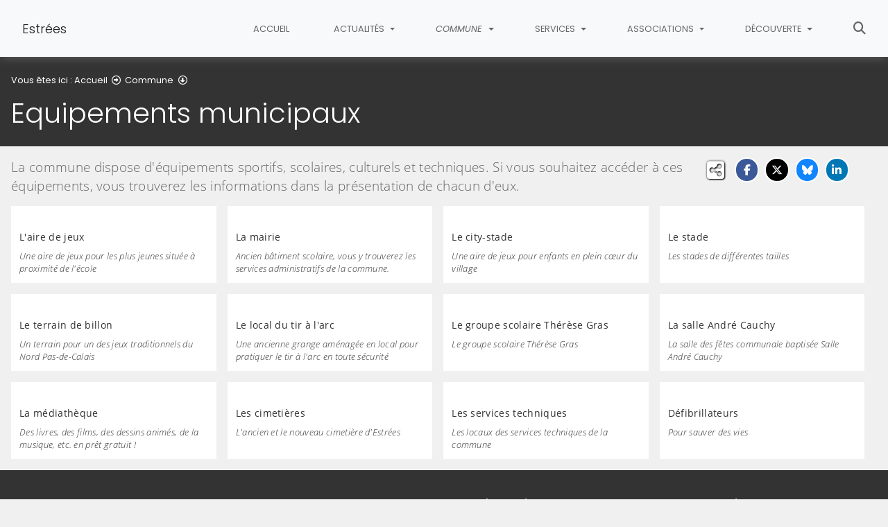

--- FILE ---
content_type: text/html; charset=utf-8
request_url: https://www.estrees.fr/commune/equipements-municipaux
body_size: 8637
content:
<!DOCTYPE html>
<html lang="fr" class="no-js">
<head>

<meta charset="utf-8">
<!-- 
	This website is powered by TYPO3 - inspiring people to share!
	TYPO3 is a free open source Content Management Framework initially created by Kasper Skaarhoj and licensed under GNU/GPL.
	TYPO3 is copyright 1998-2026 of Kasper Skaarhoj. Extensions are copyright of their respective owners.
	Information and contribution at https://typo3.org/
-->


<link rel="icon" href="/fileadmin/templates/img/favicon.png" type="image/png">
<title>Equipements municipaux - Estrées</title>
<meta name="generator" content="TYPO3 CMS">
<meta name="description" content="Toutes les informations sur les infrastructures communales">
<meta name="viewport" content="width=device-width, initial-scale=1, shrink-to-fit=no">
<meta name="twitter:card" content="summary">
<meta name="google-site-verification" content="OQ0Mdr7oSaCoIbNafZN0b7AmRPP89Sw7rcjS-IJEH2I">

<link rel="stylesheet" href="/typo3conf/ext/rvvnsiteconfig/Resources/Public/css/bootstrap-4.6.2.min.1768323206.css" media="all">
<link rel="stylesheet" href="/typo3conf/ext/rvvnsiteconfig/Resources/Public/css/fonts.1768323206.css" media="all">
<link rel="stylesheet" href="/typo3conf/ext/rvvnsiteconfig/Resources/Public/css/fontawesome/v6/css/all.1768323206.css" media="all">
<link rel="stylesheet" href="/typo3conf/ext/rvvnsiteconfig/Resources/Public/js/tarteaucitron.js-1.25.0/css/tarteaucitron.min.1768323207.css" media="all">
<link rel="stylesheet" href="/typo3conf/ext/rvvnsiteconfig/Resources/Public/css/tobii.min.1768323206.css" media="all">
<link rel="stylesheet" href="/typo3conf/ext/rvvnsiteconfig/Resources/Public/css/style.1768323206.css" media="all">
<link rel="stylesheet" href="/typo3conf/ext/rvvnsiteconfig/Resources/Public/css/nav.1768323207.css" media="all">
<link rel="stylesheet" href="/typo3conf/ext/rvvnsiteconfig/Resources/Public/css/plugin.1768323206.css" media="all">
<link rel="stylesheet" href="/typo3conf/ext/rvvnsiteconfig/Resources/Public/css/news.1768323206.css" media="all">
<link rel="stylesheet" href="/fileadmin/templates/rvvncolors/prodColors.1768304283.css" media="all">
<link rel="stylesheet" href="/fileadmin/templates/css/custom.1731577695.css" media="all">






<style nonce=""></style>
<link rel="preconnect" href="https://v.rvvn.org">
<link rel="canonical" href="https://www.estrees.fr/commune/equipements-municipaux"/>
</head>
<body id="top" class="no-touch inside u1691  ru1686  colorT ">

  <div class="skipLinks">
    <nav role="navigation" aria-label="Accès rapide">
      <ul>
        <li><a href="#navigation">Aller à la navigation principale</a></li>
        <li><a href="#sectionNav">Aller au sommaire de cette page</a></li>
        <li><a href="#contenu">Aller au contenu</a></li>
        <li><a href="#contact">Aller au pied de page</a></li>
      </ul>
    </nav>
  </div>
  <div id="megamenuOverlay"></div>
  <header class="mainHeader" id="mainHeader" role="banner">
    <nav id="navigation" tabindex="-1" class="navbar fixed-top navbar-expand-md navbar-light bg-light megamenu v2" role="navigation" aria-label="Navigation principale">
  <div class="container-fluid"> 
    <a href="/" title="Retour à l&#039;accueil du site" class="navbar-brand">
      <img src="/fileadmin/templates/img/logo.jpg" alt=""/>Estrées
    </a>
    <button class="navbar-toggler collapsed" type="button" data-toggle="collapse" data-target="#mainNav" aria-controls="mainNav" aria-expanded="false" aria-label="Bascule la navigation">
	  <span class="bars">
        <span></span>
        <span></span>
        <span></span>
    </span>
	  <span class="menu">Menu</span>
    </button>
    <div class="collapse navbar-collapse" id="mainNav"> 
      <ul class="navbar-nav ml-auto ">
        
          <li class="nav-item uHome d-md-none d-lg-block ">
            
            
            <a href="/" aria-current="false" class="nav-link">
               
              Accueil
            </a>
          </li>
        
		
        
		  
          <li class="nav-item u51 v4  ">
            
            
            
            
              <a href="/actualites" target="_top" id="u51Dropdown" role="button" data-toggle="dropdown" aria-current="false" class="nav-link dropdown-toggle">
                
                Actualités
              </a>
              <div class="dropdown-menu v4" role="menu" aria-hidden="true" aria-labelledby="u51Dropdown">
	
  <ul class="row">
  
    
		
		
		
		
		
		
		

		

    <li class="col col-md-4 col-lg-3 dropdown-item nosub" role="menuitem">
      <div class="box">
        
          <a href="/actualites/nouvelles" target="_top">Nouvelles
			
				<span class="desc d-none d-md-block">Toutes les actualités de la commune</span>
			
		  </a>
        
      </div>
    </li>
  
    
		
		
		
		
		
		
		

		

    <li class="col col-md-4 col-lg-3 dropdown-item nosub" role="menuitem">
      <div class="box">
        
          <a href="/actualites/agenda" target="_top">Agenda
			
				<span class="desc d-none d-md-block">Les événements dans la commune et alentours</span>
			
		  </a>
        
      </div>
    </li>
  
    
		
		
		
		
		
		
		

		

    <li class="col col-md-4 col-lg-3 dropdown-item nosub" role="menuitem">
      <div class="box">
        
          <a href="/actualites/publications" target="_top">Publications
			
				<span class="desc d-none d-md-block">Retrouvez tous vos Infos Village et les bulletins municipaux annuels.</span>
			
		  </a>
        
      </div>
    </li>
  
    
		
		
		
		
		
		
		

		

    <li class="col col-md-4 col-lg-3 dropdown-item nosub" role="menuitem">
      <div class="box">
        
          <a href="/actualites/communication-exterieure" target="_top">Communication extérieure
			
				<span class="desc d-none d-md-block">Communications venant de partenaires extérieurs à la commune</span>
			
		  </a>
        
      </div>
    </li>
  
  </ul>
</div>

            
          </li>
        
		  
          <li class="nav-item u1686 v4 active ">
            
            
            
            
              <a href="/commune" target="_top" id="u1686Dropdown" role="button" data-toggle="dropdown" aria-current="true" class="nav-link dropdown-toggle">
                
                Commune
              </a>
              <div class="dropdown-menu v4" role="menu" aria-hidden="true" aria-labelledby="u1686Dropdown">
	
  <ul class="row">
  
    
		
		
		
		
		
		
		

		

    <li class="col col-md-4 col-lg-3 dropdown-item sub" role="menuitem">
      <div class="box">
        
          <a href="/commune/mairie" target="_top">Mairie</a>
          <ul class="dropdown-menu menuT3 ">
            
              
              
              
              
              
              
              
              
  
              

              
                
              
              
              
                <li class="item"><a href="/commune/mairie/horaires-et-contacts" target="_top">Horaires et contacts</a></li>
              
            
              
              
              
              
              
              
              
              
  
              

              
                
              
              
              
                <li class="item"><a href="/commune/mairie/le-conseil-municipal" target="_top">Le Conseil Municipal</a></li>
              
            
              
              
              
              
              
              
              
              
  
              

              
                
              
              
              
                <li class="item"><a href="/commune/mairie/les-commissions-communales" target="_top">Les Commissions communales</a></li>
              
            
              
              
              
              
              
              
              
              
  
              

              
                
              
              
              
                <li class="item"><a href="/commune/mairie/les-commissions-reglementaires" target="_top">Les commissions règlementaires</a></li>
              
            
              
              
              
              
              
              
              
              
  
              

              
                
              
              
              
                <li class="item"><a href="/commune/mairie/dicrim" target="_top">DICRIM</a></li>
              
            
          </ul>
        
      </div>
    </li>
  
    
		
		
		
		
		
		
		

		

    <li class="col col-md-4 col-lg-3 dropdown-item sub" role="menuitem">
      <div class="box">
        
          <a href="/commune/documents-issus-des-conseils-municipaux-pv-et-deliberations" target="_top">Documents issus des conseils municipaux (PV et délibérations)</a>
          <ul class="dropdown-menu menuT3 ">
            
              
              
              
              
              
              
              
              
  
              

              
                
              
              
              
                <li class="item"><a href="/commune/documents-issus-des-conseils-municipaux-pv-et-deliberations/les-proces-verbaux" target="_top">Les procès verbaux</a></li>
              
            
              
              
              
              
              
              
              
              
  
              

              
                
              
              
              
                <li class="item"><a href="/commune/documents-issus-des-conseils-municipaux-pv-et-deliberations/les-listes-de-deliberations" target="_top">Les listes de délibérations</a></li>
              
            
              
              
              
              
              
              
              
              
  
              

              
                
              
              
              
                <li class="item"><a href="/commune/documents-issus-des-conseils-municipaux-pv-et-deliberations/les-deliberations" target="_top">Les délibérations</a></li>
              
            
          </ul>
        
      </div>
    </li>
  
    
		
		
		
		
		
		
		

		

    <li class="col col-md-4 col-lg-3 dropdown-item sub" role="menuitem">
      <div class="box">
        
          <a href="/commune/travaux-et-urbanisme" target="_top">Travaux et urbanisme</a>
          <ul class="dropdown-menu menuT3 ">
            
              
              
              
              
              
              
              
              
  
              

              
                
              
              
              
                <li class="item"><a href="/commune/travaux-et-urbanisme/travaux-dans-la-commune" target="_top">Travaux dans la commune</a></li>
              
            
              
              
              
              
              
              
              
              
  
              

              
                
              
              
              
                <li class="item"><a href="/commune/travaux-et-urbanisme/plu" target="_top">PLU</a></li>
              
            
              
              
              
              
              
              
              
              
  
              

              
                
              
              
              
                <li class="item"><a href="/commune/travaux-et-urbanisme/scot" target="_top">SCOT</a></li>
              
            
          </ul>
        
      </div>
    </li>
  
    
		
		
		
		
		
		
		

		

    <li class="col col-md-4 col-lg-3 dropdown-item active sub" role="menuitem">
      <div class="box">
        
          <a href="/commune/equipements-municipaux" target="_top" aria-current="page">Equipements municipaux</a>
          <ul class="dropdown-menu menuT3 more">
            
              
              
              
              
              
              
              
              
  
              

              
                
              
              
              
                <li class="item"><a href="/commune/equipements-municipaux/laire-de-jeux" target="_top">L&#039;aire de jeux</a></li>
              
            
              
              
              
              
              
              
              
              
  
              

              
                
              
              
              
                <li class="item"><a href="/commune/equipements-municipaux/la-mairie" target="_top">La mairie</a></li>
              
            
              
              
              
              
              
              
              
              
  
              

              
                
              
              
              
                <li class="item"><a href="/commune/equipements-municipaux/le-city-stade" target="_top">Le city-stade</a></li>
              
            
              
              
              
              
              
              
              
              
  
              

              
                
              
              
              
                <li class="item"><a href="/commune/equipements-municipaux/le-stade" target="_top">Le stade</a></li>
              
            
              
              
              
              
              
              
              
              
  
              

              
                
              
              
              
                <li class="item"><a href="/commune/equipements-municipaux/le-terrain-de-billon" target="_top">Le terrain de billon</a></li>
              
            
              
              
              
              
              
              
              
              
  
              

              
                
              
              
                
              
              
                <li class="item more"><a href="/commune/equipements-municipaux" target="_top">Voir plus de rubriques</a></li>
              
            
              
              
              
              
              
              
              
              
  
              

              
                
              
              
              
            
              
              
              
              
              
              
              
              
  
              

              
                
              
              
              
            
              
              
              
              
              
              
              
              
  
              

              
                
              
              
              
            
              
              
              
              
              
              
              
              
  
              

              
                
              
              
              
            
              
              
              
              
              
              
              
              
  
              

              
                
              
              
              
            
              
              
              
              
              
              
              
              
  
              

              
                
              
              
              
            
          </ul>
        
      </div>
    </li>
  
    
		
		
		
		
		
		
		

		

    <li class="col col-md-4 col-lg-3 dropdown-item nosub" role="menuitem">
      <div class="box">
        
          <a href="/commune/solidarite" target="_top">Solidarité
			
				<span class="desc d-none d-md-block">Les actions solidaires menées dans la commune : CCAS, Téléthon, Restos du cœur, aînés...</span>
			
		  </a>
        
      </div>
    </li>
  
    
		
		
		
		
		
		
		

		

    <li class="col col-md-4 col-lg-3 dropdown-item nosub" role="menuitem">
      <div class="box">
        
          <a href="/commune/voisins-vigilants" target="_top">Voisins Vigilants
			
				<span class="desc d-none d-md-block">Pour comprendre en quoi consiste la convention signée avec la Gendarmerie pour l&#039;opération voisins vigilants</span>
			
		  </a>
        
      </div>
    </li>
  
    
		
		
		
		
		
		
		

		

    <li class="col col-md-4 col-lg-3 dropdown-item nosub" role="menuitem">
      <div class="box">
        
          <a href="/commune/lintercommunalite" target="_top">L&#039;intercommunalité
			
				<span class="desc d-none d-md-block">L&#039;adhésion de la commune aux structures intercommunales</span>
			
		  </a>
        
      </div>
    </li>
  
    
		
		
		
		
		
		
		

		

    <li class="col col-md-4 col-lg-3 dropdown-item nosub" role="menuitem">
      <div class="box">
        
          <a href="/commune/retro-photos" target="_top">Rétro photos
			
				<span class="desc d-none d-md-block">Retrouvez les albums photos des événements de la commune !</span>
			
		  </a>
        
      </div>
    </li>
  
  </ul>
</div>

            
          </li>
        
		  
          <li class="nav-item u1664 v4  ">
            
            
            
            
              <a href="/services" target="_top" id="u1664Dropdown" role="button" data-toggle="dropdown" aria-current="false" class="nav-link dropdown-toggle">
                
                Services
              </a>
              <div class="dropdown-menu v4" role="menu" aria-hidden="true" aria-labelledby="u1664Dropdown">
	
  <ul class="row">
  
    
		
		
		
		
		
		
		

		

    <li class="col col-md-4 col-lg-3 dropdown-item sub" role="menuitem">
      <div class="box">
        
          <a href="/services/demarches-en-ligne" target="_top">Démarches en ligne</a>
          <ul class="dropdown-menu menuT3 ">
            
              
              
              
              
              
              
              
              
  
              

              
                
              
              
              
                <li class="item"><a href="/services/demarches-en-ligne/acte-de-naissance" target="_top">Acte de naissance</a></li>
              
            
              
              
              
              
              
              
              
              
  
              

              
                
              
              
              
                <li class="item"><a href="/services/demarches-en-ligne/acte-de-deces" target="_top">Acte de décès</a></li>
              
            
              
              
              
              
              
              
              
              
  
              

              
                
              
              
              
                <li class="item"><a href="/services/demarches-en-ligne/acte-de-mariage" target="_top">Acte de mariage</a></li>
              
            
          </ul>
        
      </div>
    </li>
  
    
		
		
		
		
		
		
		

		

    <li class="col col-md-4 col-lg-3 dropdown-item nosub" role="menuitem">
      <div class="box">
        
          <a href="/services/autres-demarches" target="_top">Autres démarches
			
				<span class="desc d-none d-md-block">Tout savoir sur les démarches administratives : carte identité, passeports, déclaration de travaux, permis de construire ...</span>
			
		  </a>
        
      </div>
    </li>
  
    
		
		
		
		
		
		
		

		

    <li class="col col-md-4 col-lg-3 dropdown-item nosub" role="menuitem">
      <div class="box">
        
          <a href="/services/contacts-utiles" target="_top">Contacts utiles
			
				<span class="desc d-none d-md-block">Comment joindre les services administratifs, d&#039;urgence, de santé, ...</span>
			
		  </a>
        
      </div>
    </li>
  
    
		
		
		
		
		
		
		

		

    <li class="col col-md-4 col-lg-3 dropdown-item sub" role="menuitem">
      <div class="box">
        
          <a href="/services/enfance-et-jeunesse" target="_top">Enfance et jeunesse</a>
          <ul class="dropdown-menu menuT3 ">
            
              
              
              
              
              
              
              
              
  
              

              
                
              
              
              
                <li class="item"><a href="/services/enfance-et-jeunesse/le-groupe-scolaire-therese-gras" target="_top">Le groupe scolaire Thérèse Gras</a></li>
              
            
              
              
              
              
              
              
              
              
  
              

              
                
              
              
              
                <li class="item"><a href="/services/enfance-et-jeunesse/cantine" target="_top">Cantine</a></li>
              
            
              
              
              
              
              
              
              
              
  
              

              
                
              
              
              
                <li class="item"><a href="/associations/loisirs/association-de-parents-deleves" target="_top">Association des parents d&#039;élèves</a></li>
              
            
              
              
              
              
              
              
              
              
  
              

              
                
              
              
              
                <li class="item"><a href="/services/enfance-et-jeunesse/centre-de-loisirs" target="_top">Centre de loisirs</a></li>
              
            
              
              
              
              
              
              
              
              
  
              

              
                
              
              
              
                <li class="item"><a href="/services/enfance-et-jeunesse/garde-denfants" target="_top">Garde d&#039;enfants</a></li>
              
            
          </ul>
        
      </div>
    </li>
  
    
		
		
		
		
		
		
		

		

    <li class="col col-md-4 col-lg-3 dropdown-item nosub" role="menuitem">
      <div class="box">
        
          <a href="/services/ramassage-des-dechets-et-decheteries" target="_top">Ramassage des déchets et décheteries
			
				<span class="desc d-none d-md-block">Les informations sur les jours de ramassage des déchets dans la commune et sur une gestion écologique via le compostage et la centralisation par les déchetteries.</span>
			
		  </a>
        
      </div>
    </li>
  
    
		
		
		
		
		
		
		

		

    <li class="col col-md-4 col-lg-3 dropdown-item nosub" role="menuitem">
      <div class="box">
        
          <a href="/services/transports" target="_top">Transports
			
				<span class="desc d-none d-md-block">Venir ou sortir d&#039;Estrées en transport en commun ou en covoiturage !</span>
			
		  </a>
        
      </div>
    </li>
  
    
		
		
		
		
		
		
		

		

    <li class="col col-md-4 col-lg-3 dropdown-item sub" role="menuitem">
      <div class="box">
        
          <a href="/services/loisirs" target="_top">Loisirs</a>
          <ul class="dropdown-menu menuT3 more">
            
              
              
              
              
              
              
              
              
  
              

              
                
              
              
              
                <li class="item"><a href="/commune/equipements-municipaux/la-mediatheque" target="_top">La médiathèque</a></li>
              
            
              
              
              
              
              
              
              
              
  
              

              
                
              
              
              
                <li class="item"><a href="/commune/equipements-municipaux/la-salle-andre-cauchy" target="_top">La salle André Cauchy</a></li>
              
            
              
              
              
              
              
              
              
              
  
              

              
                
              
              
              
                <li class="item"><a href="/commune/equipements-municipaux/le-city-stade" target="_top">Le city-stade</a></li>
              
            
              
              
              
              
              
              
              
              
  
              

              
                
              
              
              
                <li class="item"><a href="/commune/equipements-municipaux/le-stade" target="_top">Le stade</a></li>
              
            
              
              
              
              
              
              
              
              
  
              

              
                
              
              
              
                <li class="item"><a href="/commune/equipements-municipaux/le-terrain-de-billon" target="_top">Le terrain de billon</a></li>
              
            
              
              
              
              
              
              
              
              
  
              

              
                
              
              
                
              
              
                <li class="item more"><a href="/services/loisirs" target="_top">Voir plus de rubriques</a></li>
              
            
          </ul>
        
      </div>
    </li>
  
    
		
		
		
		
		
		
		

		

    <li class="col col-md-4 col-lg-3 dropdown-item nosub" role="menuitem">
      <div class="box">
        
          <a href="/services/artisans-commerces-et-entreprises" target="_top">Artisans, commerces et entreprises
			
				<span class="desc d-none d-md-block">Les services, les activités commerciales et artisanales de la commune</span>
			
		  </a>
        
      </div>
    </li>
  
  </ul>
</div>

            
          </li>
        
		  
          <li class="nav-item u1702 v4  ">
            
            
            
            
              <a href="/associations" target="_top" id="u1702Dropdown" role="button" data-toggle="dropdown" aria-current="false" class="nav-link dropdown-toggle">
                
                Associations
              </a>
              <div class="dropdown-menu v4" role="menu" aria-hidden="true" aria-labelledby="u1702Dropdown">
	
  <ul class="row">
  
    
		
		
		
		
		
		
		

		

    <li class="col col-md-4 col-lg-3 dropdown-item sub" role="menuitem">
      <div class="box">
        
          <a href="/associations/ecologie" target="_top">Ecologie</a>
          <ul class="dropdown-menu menuT3 ">
            
              
              
              
              
              
              
              
              
  
              

              
                
              
              
              
                <li class="item"><a href="/associations/ecologie/le-village-estrees-vert" target="_top">Le Village Estrées Vert</a></li>
              
            
          </ul>
        
      </div>
    </li>
  
    
		
		
		
		
		
		
		

		

    <li class="col col-md-4 col-lg-3 dropdown-item sub" role="menuitem">
      <div class="box">
        
          <a href="/associations/sports" target="_top">Sports</a>
          <ul class="dropdown-menu menuT3 ">
            
              
              
              
              
              
              
              
              
  
              

              
                
              
              
              
                <li class="item"><a href="/associations/sports/amicale-des-tireurs-de-la-sensee" target="_top">Amicale des tireurs de la Sensée</a></li>
              
            
              
              
              
              
              
              
              
              
  
              

              
                
              
              
              
                <li class="item"><a href="/associations/sports/collectif-1026" target="_top">Collectif 1026</a></li>
              
            
              
              
              
              
              
              
              
              
  
              

              
                
              
              
              
                <li class="item"><a href="/associations/sports/fc-estrees" target="_top">FC Estrées</a></li>
              
            
              
              
              
              
              
              
              
              
  
              

              
                
              
              
              
                <li class="item"><a href="/associations/sports/la-butte-estresienne" target="_top">La butte estrésienne</a></li>
              
            
              
              
              
              
              
              
              
              
  
              

              
                
              
              
              
                <li class="item"><a href="/associations/sports/tous-en-forme" target="_top">Tous en forme</a></li>
              
            
          </ul>
        
      </div>
    </li>
  
    
		
		
		
		
		
		
		

		

    <li class="col col-md-4 col-lg-3 dropdown-item sub" role="menuitem">
      <div class="box">
        
          <a href="/associations/histoire" target="_top">Histoire</a>
          <ul class="dropdown-menu menuT3 ">
            
              
              
              
              
              
              
              
              
  
              

              
                
              
              
              
                <li class="item"><a href="/associations/histoire/anciens-combattants" target="_top">Anciens combattants</a></li>
              
            
          </ul>
        
      </div>
    </li>
  
    
		
		
		
		
		
		
		

		

    <li class="col col-md-4 col-lg-3 dropdown-item sub" role="menuitem">
      <div class="box">
        
          <a href="/associations/solidarite" target="_top">Solidarité</a>
          <ul class="dropdown-menu menuT3 ">
            
              
              
              
              
              
              
              
              
  
              

              
                
              
              
              
                <li class="item"><a href="/associations/solidarite/club-de-lamitie-des-tempes-argentees" target="_top">Club de l&#039;amitié des tempes argentées</a></li>
              
            
              
              
              
              
              
              
              
              
  
              

              
                
              
              
              
                <li class="item"><a href="/associations/solidarite/aclahme" target="_top">ACLAHME</a></li>
              
            
              
              
              
              
              
              
              
              
  
              

              
                
              
              
              
                <li class="item"><a href="/associations/solidarite/restos-du-coeur" target="_top">Restos du Coeur</a></li>
              
            
          </ul>
        
      </div>
    </li>
  
    
		
		
		
		
		
		
		

		

    <li class="col col-md-4 col-lg-3 dropdown-item sub" role="menuitem">
      <div class="box">
        
          <a href="/associations/loisirs" target="_top">Loisirs</a>
          <ul class="dropdown-menu menuT3 ">
            
              
              
              
              
              
              
              
              
  
              

              
                
              
              
              
                <li class="item"><a href="/associations/loisirs/association-de-parents-deleves" target="_top">Association de Parents d&#039;élèves</a></li>
              
            
              
              
              
              
              
              
              
              
  
              

              
                
              
              
              
                <li class="item"><a href="/associations/loisirs/bien-vivre-estrees" target="_top">Bien Vivre Estrées</a></li>
              
            
          </ul>
        
      </div>
    </li>
  
  </ul>
</div>

            
          </li>
        
		  
          <li class="nav-item u1724 v4  ">
            
            
            
            
              <a href="/decouverte" target="_top" id="u1724Dropdown" role="button" data-toggle="dropdown" aria-current="false" class="nav-link dropdown-toggle">
                
                Découverte
              </a>
              <div class="dropdown-menu v4" role="menu" aria-hidden="true" aria-labelledby="u1724Dropdown">
	
  <ul class="row">
  
    
		
		
		
		
		
		
		

		

    <li class="col col-md-4 col-lg-3 dropdown-item sub" role="menuitem">
      <div class="box">
        
          <a href="/decouverte/histoire-du-village" target="_top">Histoire du village</a>
          <ul class="dropdown-menu menuT3 ">
            
              
              
              
              
              
              
              
              
  
              

              
                
              
              
              
                <li class="item"><a href="/decouverte/histoire-du-village/lhistoire-du-village" target="_top">L&#039;histoire du village</a></li>
              
            
              
              
              
              
              
              
              
              
  
              

              
                
              
              
              
                <li class="item"><a href="/decouverte/histoire-du-village/la-liberation-en-1918" target="_top">La libération en 1918</a></li>
              
            
              
              
              
              
              
              
              
              
  
              

              
                
              
              
              
                <li class="item"><a href="/decouverte/histoire-du-village/les-etablissements-savary-sebille" target="_top">Les établissements SAVARY-SEBILLE</a></li>
              
            
          </ul>
        
      </div>
    </li>
  
    
		
		
		
		
		
		
		

		

    <li class="col col-md-4 col-lg-3 dropdown-item nosub" role="menuitem">
      <div class="box">
        
          <a href="/decouverte/presentation-geographique" target="_top">Présentation géographique
			
				<span class="desc d-none d-md-block">Localisez la commune et découvrez ses alentours </span>
			
		  </a>
        
      </div>
    </li>
  
    
		
		
		
		
		
		
		

		

    <li class="col col-md-4 col-lg-3 dropdown-item nosub" role="menuitem">
      <div class="box">
        
          <a href="/decouverte/patrimoine" target="_top">Patrimoine
			
				<span class="desc d-none d-md-block">Découvrez les &quot;belles pierres&quot; de notre commune, notre patrimoine culturel !</span>
			
		  </a>
        
      </div>
    </li>
  
    
		
		
		
		
		
		
		

		

    <li class="col col-md-4 col-lg-3 dropdown-item nosub" role="menuitem">
      <div class="box">
        
          <a href="/decouverte/randonnees" target="_top">Randonnées
			
				<span class="desc d-none d-md-block">Découvrez les ballades autour de notre village</span>
			
		  </a>
        
      </div>
    </li>
  
    
		
		
		
		
		
		
		

		

    <li class="col col-md-4 col-lg-3 dropdown-item sub" role="menuitem">
      <div class="box">
        
          <a href="/decouverte/fetes-locales" target="_top">Fêtes locales</a>
          <ul class="dropdown-menu menuT3 ">
            
              
              
              
              
              
              
              
              
  
              

              
                
              
              
              
                <li class="item"><a href="/decouverte/fetes-locales/la-fete-du-mont-carmel" target="_top">La Fête du Mont Carmel</a></li>
              
            
              
              
              
              
              
              
              
              
  
              

              
                
              
              
              
                <li class="item"><a href="/decouverte/fetes-locales/la-ducasse-de-septembre" target="_top">La ducasse de septembre</a></li>
              
            
          </ul>
        
      </div>
    </li>
  
  </ul>
</div>

            
          </li>
        
        
          <li class="nav-item uSearch ">
            
            
            <a href="/recherche" aria-current="false" class="nav-link">
              <span class="fas fa-search"></span>
              Rechercher
            </a>
          </li>
        
        
      </ul>
    </div>
  </div>
</nav>

    


<div class="page-header" id="page-header">
  <div class="container-fluid">
    <div class="row">
      
        <div class="col breadcrumbs">
          

<div class="rootline">
  <span id="rootline_prefix" class="here" aria-hidden="true">Vous êtes ici : </span>
  <nav aria-labelledby="rootline_prefix">
    
    <ol>
      
        
        
        <li>
          
              <a href="/" >Accueil</a> 
              
                <span class="far fa-arrow-alt-circle-right"></span>
              
            
        </li>
        
      
        
          
        
        
        <li>
          
              <a href="/commune" >Commune</a> 
              
                <span class="far fa-arrow-alt-circle-down"></span>
              
            
        </li>
        
      
        
        
        <li>
          
              <a href="/commune/equipements-municipaux" class="sr-only-focusable" aria-current="page">Equipements municipaux</a> 
              
            
        </li>
        
      
      
    </ol>
    
    
  </nav>
</div>

          <!--TYPO3SEARCH_begin--><h1>Equipements municipaux</h1><!--TYPO3SEARCH_end-->
        </div>
      
      <div id="socialshare" class="col socialshare">
        <span class="desc">Partagez</span>
        <ul class="sharelinks">
          <li class="sharelink f"><a title="Partagez cette page sur Facebook" data-network="facebook" href="https://www.facebook.com/sharer/sharer.php?u=https://www.estrees.fr/commune/equipements-municipaux"><span class="fab fa-facebook-f"></span> <span class="sharetext">Facebook</span></a></li>
          <li class="sharelink x"><a title="Partagez cette page sur X" data-network="x" href="https://x.com/intent/tweet?text=Equipements%20municipaux%20-%20Estr%C3%A9es&url=https://www.estrees.fr/commune/equipements-municipaux"><span class="fab fa-x-twitter"></span> <span class="sharetext">X</span></a></li>
          <li class="sharelink b"><a title="Partagez cette page sur Bluesky" data-network="bluesky" href="https://bsky.app/intent/compose?text=Equipements%20municipaux%20-%20Estr%C3%A9es%20-%20https%3A%2F%2Fwww.estrees.fr%2Fcommune%2Fequipements-municipaux" target="_blank" rel="noopener noreferrer"><span class="fa-brands fa-bluesky"></span> <span class="sharetext">Bluesky</span></a></li>
          <li class="sharelink l"><a title="Partagez cette page sur Linked In" data-network="linkedin" href="https://www.linkedin.com/shareArticle?mini=true&amp;url=https://www.estrees.fr/commune/equipements-municipaux"><span class="fab fa-linkedin-in"></span> <span class="sharetext">LinkedIn</span></a></li>
          <li class="sharelink w"><a title="Partagez cette page sur WhatsApp" data-network="whatsapp" href="whatsapp://send?text=Equipements%20municipaux%20-%20Estr%C3%A9es%20%3A%20https%3A%2F%2Fwww.estrees.fr%2Fcommune%2Fequipements-municipaux"><span class="fab fa-whatsapp"></span> <span class="sharetext">WhatsApp</span></a></li>
          <li class="sharelink s"><a title="" data-network="sms" href="sms:?&body=Equipements%20municipaux%20-%20Estr%C3%A9es%20%3A%20https%3A%2F%2Fwww.estrees.fr%2Fcommune%2Fequipements-municipaux"><span class="fas fa-phone"></span> <span class="sharetext">SMS</span></a></li>
        </ul>
      </div>
    </div>
  </div>
</div>

  </header>
  
  <!--TYPO3SEARCH_begin-->
  <main id="contenu" role="main" tabindex="-1">
  
	<section id="c2773" class="csc-default mainSection summary" data-rvvnsn="1" data-rvvnctype="summary" data-rvvntitle="Sommaire">
		<div class="container-fluid">
			
					<header>
						
						<p>La commune dispose d&#039;équipements sportifs, scolaires, culturels et techniques. Si vous souhaitez accéder à ces équipements, vous trouverez les informations dans la présentation de chacun d&#039;eux.</p>
					</header>
				
			
			
					
			<div class="row">
				
					
					
						
					

					
					
					
					
					
					
							
							
						
					
					

					
					
					
					
					
					
					
					
					
					
						<div class="col col-6 col-sm-6 col-md-4 col-xl-3 standard">
							<a href="/commune/equipements-municipaux/laire-de-jeux" target="_top">
								
									<span class="image">
										
										
										
										
										
										
										<img src="/fileadmin/_processed_/4/9/csm_aire1_be7656f8b8.jpg" width="400" height="200" class="img-fluid" alt="" loading="lazy" />
									</span>
									<div class="text">
								
								
								<span class="title">L&#039;aire de jeux</span>
								<span class="desc">
									
										Une aire de jeux pour les plus jeunes située à proximité de l&#039;école
									
									
								</span>
								</div>
							</a>
						</div>
					
				
					
					
						
					

					
					
					
					
					
					
							
							
						
					
					

					
					
					
					
					
					
					
					
					
					
						<div class="col col-6 col-sm-6 col-md-4 col-xl-3 standard">
							<a href="/commune/equipements-municipaux/la-mairie" target="_top">
								
									<span class="image">
										
										
										
										
										
										
										<img src="/fileadmin/Public/Infrastructures/mairiejour" width="400" height="200" class="img-fluid" alt="" loading="lazy" />
									</span>
									<div class="text">
								
								
								<span class="title">La mairie</span>
								<span class="desc">
									
										Ancien bâtiment scolaire, vous y trouverez les services administratifs de la commune.
									
									
								</span>
								</div>
							</a>
						</div>
					
				
					
					
						
					

					
					
					
					
					
					
							
							
						
					
					

					
					
					
					
					
					
					
					
					
					
						<div class="col col-6 col-sm-6 col-md-4 col-xl-3 standard">
							<a href="/commune/equipements-municipaux/le-city-stade" target="_top">
								
									<span class="image">
										
										
										
										
										
										
										<img src="/fileadmin/_processed_/2/8/csm_city-bandeau_4398b5682c.jpg" width="400" height="200" class="img-fluid" alt="" loading="lazy" />
									</span>
									<div class="text">
								
								
								<span class="title">Le city-stade</span>
								<span class="desc">
									
										Une aire de jeux pour enfants en plein cœur du village
									
									
								</span>
								</div>
							</a>
						</div>
					
				
					
					
						
					

					
					
					
					
					
					
							
							
						
					
					

					
					
					
					
					
					
					
					
					
					
						<div class="col col-6 col-sm-6 col-md-4 col-xl-3 standard">
							<a href="/commune/equipements-municipaux/le-stade" target="_top">
								
									<span class="image">
										
										
										
										
										
										
										<img src="/fileadmin/_processed_/0/4/csm_stade-bandeau_94895da972.jpg" width="400" height="200" class="img-fluid" alt="" loading="lazy" />
									</span>
									<div class="text">
								
								
								<span class="title">Le stade</span>
								<span class="desc">
									
										Les stades de différentes tailles
									
									
								</span>
								</div>
							</a>
						</div>
					
				
					
					
						
					

					
					
					
					
					
					
							
							
						
					
					

					
					
					
					
					
					
					
					
					
					
						<div class="col col-6 col-sm-6 col-md-4 col-xl-3 standard">
							<a href="/commune/equipements-municipaux/le-terrain-de-billon" target="_top">
								
									<span class="image">
										
										
										
										
										
										
										<img src="/fileadmin/_processed_/5/4/csm_billon-bandeau_1e917c6177.jpg" width="400" height="200" class="img-fluid" alt="" loading="lazy" />
									</span>
									<div class="text">
								
								
								<span class="title">Le terrain de billon</span>
								<span class="desc">
									
										Un terrain pour un des jeux traditionnels du Nord Pas-de-Calais
									
									
								</span>
								</div>
							</a>
						</div>
					
				
					
					
						
					

					
					
					
					
					
					
							
							
						
					
					

					
					
					
					
					
					
					
					
					
					
						<div class="col col-6 col-sm-6 col-md-4 col-xl-3 standard">
							<a href="/commune/equipements-municipaux/le-local-du-tir-a-larc" target="_top">
								
									<span class="image">
										
										
										
										
										
										
										<img src="/fileadmin/_processed_/9/3/csm_tir-bandeau_9ae0637a38.jpg" width="400" height="200" class="img-fluid" alt="" loading="lazy" />
									</span>
									<div class="text">
								
								
								<span class="title">Le local du tir à l&#039;arc</span>
								<span class="desc">
									
										Une ancienne grange aménagée en local pour pratiquer le tir à l&#039;arc en toute sécurité
									
									
								</span>
								</div>
							</a>
						</div>
					
				
					
					
						
					

					
					
					
					
					
					
							
							
						
					
					

					
					
					
					
					
					
					
					
					
					
						<div class="col col-6 col-sm-6 col-md-4 col-xl-3 shortcut">
							<a href="/services/enfance-et-jeunesse/le-groupe-scolaire-therese-gras" target="_top">
								
									<span class="image">
										
										
										
										
										
										
										<img src="/fileadmin/_processed_/2/2/csm_ecole-bandeau_be3d1c2403.jpg" width="400" height="200" class="img-fluid" alt="" loading="lazy" />
									</span>
									<div class="text">
								
								
								<span class="title">Le groupe scolaire Thérèse Gras</span>
								<span class="desc">
									
										Le groupe scolaire Thérèse Gras
									
									
								</span>
								</div>
							</a>
						</div>
					
				
					
					
						
					

					
					
					
					
					
					
							
							
						
					
					

					
					
					
					
					
					
					
					
					
					
						<div class="col col-6 col-sm-6 col-md-4 col-xl-3 standard">
							<a href="/commune/equipements-municipaux/la-salle-andre-cauchy" target="_top">
								
									<span class="image">
										
										
										
										
										
										
										<img src="/fileadmin/_processed_/a/c/csm_salle-bandeau_21de39fe65.jpg" width="400" height="200" class="img-fluid" alt="" loading="lazy" />
									</span>
									<div class="text">
								
								
								<span class="title">La salle André Cauchy</span>
								<span class="desc">
									
										La salle des fêtes communale baptisée Salle André Cauchy
									
									
								</span>
								</div>
							</a>
						</div>
					
				
					
					
						
					

					
					
					
					
					
					
							
							
						
					
					

					
					
					
					
					
					
					
					
					
					
						<div class="col col-6 col-sm-6 col-md-4 col-xl-3 standard">
							<a href="/commune/equipements-municipaux/la-mediatheque" target="_top">
								
									<span class="image">
										
										
										
										
										
										
										<img src="/fileadmin/_processed_/8/5/csm_media-bandeau_6e25e92bef.jpg" width="400" height="200" class="img-fluid" alt="" loading="lazy" />
									</span>
									<div class="text">
								
								
								<span class="title">La médiathèque</span>
								<span class="desc">
									
										Des livres, des films, des dessins animés, de la musique, etc. en prêt gratuit !
									
									
								</span>
								</div>
							</a>
						</div>
					
				
					
					
						
					

					
					
					
					
					
					
							
							
						
					
					

					
					
					
					
					
					
					
					
					
					
						<div class="col col-6 col-sm-6 col-md-4 col-xl-3 standard">
							<a href="/commune/equipements-municipaux/les-cimetieres" target="_top">
								
									<span class="image">
										
										
										
										
										
										
										<img src="/fileadmin/_processed_/e/6/csm_cimetiere-bandeau_65152b043d.jpg" width="400" height="200" class="img-fluid" alt="" loading="lazy" />
									</span>
									<div class="text">
								
								
								<span class="title">Les cimetières</span>
								<span class="desc">
									
										L&#039;ancien et le nouveau cimetière d&#039;Estrées
									
									
								</span>
								</div>
							</a>
						</div>
					
				
					
					
						
					

					
					
					
					
					
					
							
							
						
					
					

					
					
					
					
					
					
					
					
					
					
						<div class="col col-6 col-sm-6 col-md-4 col-xl-3 standard">
							<a href="/commune/equipements-municipaux/les-services-techniques" target="_top">
								
									<span class="image">
										
										
										
										
										
										
										<img src="/fileadmin/_processed_/b/1/csm_atelier-bandeau_6e60cf0116.jpg" width="400" height="200" class="img-fluid" alt="" loading="lazy" />
									</span>
									<div class="text">
								
								
								<span class="title">Les services techniques</span>
								<span class="desc">
									
										Les locaux des services techniques de la commune
									
									
								</span>
								</div>
							</a>
						</div>
					
				
					
					
						
					

					
					
					
					
					
					
							
							
						
					
					

					
					
					
					
					
					
					
					
					
					
						<div class="col col-6 col-sm-6 col-md-4 col-xl-3 standard">
							<a href="/commune/equipements-municipaux/defibrillateurs" target="_top">
								
									<span class="image">
										
										
										
										
										
										
										<img src="/fileadmin/_processed_/0/2/csm_defrib-bandeau_f992002b2f.jpg" width="400" height="200" class="img-fluid" alt="" loading="lazy" />
									</span>
									<div class="text">
								
								
								<span class="title">Défibrillateurs</span>
								<span class="desc">
									
										Pour sauver des vies
									
									
								</span>
								</div>
							</a>
						</div>
					
				
			</div>
		</div>
	</section>


  </main>
  <!--TYPO3SEARCH_end-->
  <footer class="mainFooter" role="contentinfo" tabindex="-1">
  <section id="contact" class="contact" tabindex="-1">
    <div class="container-fluid">
      <h2 class="sr-only">Informations de contact</h2>
      <div class="row">
        <div class="col-12 col-sm-6 col-lg-3 box">
          <h3>Nous contacter</h3>
          <p class="noMargin"><i class="fas fa-phone"></i>Tel : 03 27 89 61 21</p>
          <p class="noMargin"><i class="fas fa-fax"></i>Fax : 03 27 89 64 83</p>
          <p class="noMargin"><i class="fas fa-envelope"></i><a href="/contact">Formulaire de contact</a></p>
        </div>
        <div class="col-12 col-sm-6 col-lg-3 box">
          <h3><i class="fas fa-map-marker-alt"></i>Nous trouver</h3>
          <p>Mairie, rue de la mairie<br>59151 ESTREES<br><a href="https://umap.openstreetmap.fr/fr/map/estrees-59151_250576#16/50.3002/3.0696" target="_blank" class="smoothScroll">Localiser sur une carte</a></p>
        </div>
        <div class="col-12 col-sm-6 col-lg-3 box">
          <h3><i class="far fa-clock"></i>Les horaires</h3>
          <ul class="hours">
            <li><b>lundi</b> : de 9h15 à 11h45 et de 13h30 à 17h30</li>
            <li><b>mardi</b>, <b>mercredi</b> et <b>vendredi</b> : de 9h15 à 11h45</li>
            <li><b>samedi</b> (2 samedis par mois précisés dans le bulletin mensuel "Infos Village") : de 9h à 12h</li>
          </ul>
        </div>
        <div class="col-12 col-sm-6 col-lg-3 box socials">
          <h3><i class="fas fa-thumbs-up"></i>Nous suivre</h3>
          <ul>
            <li><a href="https://www.facebook.com/MairieEstrees/" title="Retrouvez nous sur Facebook !" rel="noopener noreferrer external" target="_blank"><img alt="" src="/typo3conf/ext/rvvnsiteconfig/Resources/Public/img/logos/logo-facebook.png" class="img-fluid"/></a></li>
          </ul>
        </div>
      </div>
    </div>
  </section>
  <section id="mentions" class="mentions">
    <div class="container-fluid">
      <h2 class="sr-only">Informations réglementaires</h2>
      <ul>
        <li><a href="/mentions-legales">Mentions légales</a></li>
        <li><a href="/protection-des-donnees-personnelles">Protection des données personnelles</a></li>
        <li><button class="TACopenPanelBtn btn btn-link" aria-haspopup="dialog">Gestion des cookies et des services tiers</button></li>
        <li><a href="/accessibilite">Accessibilité : non conforme</a></li>
      </ul>
      <p class="noMargin">&copy; Commune d'Estrées [59151]</p>
    </div>
  </section>
</footer>
  

  <noscript><p><img src="https://v.rvvn.org/js/?idsite=2&rec=1" style="border:0;" alt="" /></p></noscript>
<script src="/typo3conf/ext/rvvnsiteconfig/Resources/Public/js/tarteaucitron.js-1.25.0/tarteaucitron.min.1768323207.js"></script>
<script src="/typo3conf/ext/rvvnsiteconfig/Resources/Public/js/jquery-3.7.1.min.1768323207.js"></script>
<script src="/typo3conf/ext/rvvnsiteconfig/Resources/Public/js/tarteaucitron.services.RVVN.1768323207.js"></script>
<script src="/typo3conf/ext/rvvnsiteconfig/Resources/Public/js/popper-1.16.1.min.1768323207.js"></script>
<script src="/typo3conf/ext/rvvnsiteconfig/Resources/Public/js/bootstrap-4.6.2.min.1768323207.js"></script>
<script src="/typo3conf/ext/rvvnsiteconfig/Resources/Public/js/jquery.easing-1.4.min.1768323207.js"></script>
<script src="/typo3conf/ext/rvvnsiteconfig/Resources/Public/js/tobii.min.1768323207.js"></script>
<script src="/typo3conf/ext/rvvnsiteconfig/Resources/Public/js/base.1768323207.js"></script>
<script src="/fileadmin/templates/js/custom.1618498854.js"></script>

<script>
const tobii = new Tobii({
  selector: '[data-lightbox]',
  dialogTitle: "Ceci est une fenêtre de dialogue qui s'affiche par dessus le contenu de la page. Cette modale affiche l'image agrandie. Appuyez sur la touche Échap pour fermer la modale et retourner au contenu de la page.",
  loadingIndicatorLabel: "Chargement de l'image",
  closeLabel: 'Fermer la fenêtre de dialogue',
  navLabel: ['Image précédente', 'Image suivante'],
  captionText: (element) => { 
    return element.closest("a").dataset.caption;
  },
  captionToggle: false,
  zoom: true,
  zoomText: `
      <svg xmlns="http://www.w3.org/2000/svg" width="24" height="24" viewBox="0 0 24 24" aria-hidden="true" focusable="false" fill="none" stroke-linecap="round" stroke-linejoin="round" stroke-width="1.5" stroke="currentColor">
          <path d="M8 3H5a2 2 0 00-2 2v3m18 0V5a2 2 0 00-2-2h-3m0 18h3a2 2 0 002-2v-3M3 16v3a2 2 0 002 2h3"/>
      </svg>`,
});
tobii.on("open", function() {
  document.querySelectorAll(".tobii figure").forEach((f) => {
    f.removeAttribute("aria-label");
  });
  document.querySelectorAll(".tobii-image img").forEach((i) => {
    i.removeAttribute("aria-labelledby");
  });
});
</script>
<script>
    var _paq = window._paq || [];
    _paq.push([function() {
      var self = this;
      function getOriginalVisitorCookieTimeout() {
          var now = new Date(),
          nowTs = Math.round(now.getTime() / 1000),
          visitorInfo = self.getVisitorInfo();
          var createTs = parseInt(visitorInfo[2]);
          var cookieTimeout = 33696000; // 13 mois en secondes
          var originalTimeout = createTs + cookieTimeout - nowTs;
          return originalTimeout;
      }
      this.setVisitorCookieTimeout( getOriginalVisitorCookieTimeout() );
    }]);
    _paq.push(['setRequestMethod','POST']);

    var searchbox = document.getElementById("tx-indexedsearch-searchbox-sword");
    if(searchbox !== null && searchbox.value !="" ) {
    //recherche en cours
    var rvvnscSearchData = document.getElementById("rvvnscSearchData");
    if(rvvnscSearchData !== null && parseInt(rvvnscSearchData.getAttribute("data-resultcount"))>0 ) {
      _paq.push(['trackSiteSearch',searchbox.value,false,parseInt(rvvnscSearchData.getAttribute("data-resultcount"))]);
    } else {
      _paq.push(['trackSiteSearch',searchbox.value,false,0]);
    }
    } else {
    _paq.push(['trackPageView']);
    }
    _paq.push(['enableLinkTracking']);
    (function() {
      var u="https://v.rvvn.org/";
      _paq.push(['setTrackerUrl', u+'js/']);
      _paq.push(['setSiteId','2']);
      var d=document, g=d.createElement('script'), s=d.getElementsByTagName('script')[0];
          g.type='text/javascript'; g.async=true; g.defer=true; g.src=u+'js/'; s.parentNode.insertBefore(g,s);
    })();
  </script>

</body>
</html>

--- FILE ---
content_type: text/css; charset=utf-8
request_url: https://www.estrees.fr/typo3conf/ext/rvvnsiteconfig/Resources/Public/css/style.1768323206.css
body_size: 9758
content:
/**************************************************************************           **************************************************************************/
/**************************************************************************           **************************************************************************/
/************************************************************************** structure **************************************************************************/
/**************************************************************************           **************************************************************************/
/**************************************************************************           **************************************************************************/
body {
  position:relative;
  padding-top: 3.5rem;
  background-color:rgba(240,240,240,1);
  font-family: poppins,Verdana,sans-serif;
  /*font-family: "Open Sans",Verdana,sans-serif;*/
  transition:all 0.5s;
}
body.mobileNavOpen {
  overflow:hidden;
}
@media (min-width: 768px) {
  body.mobileNavOpen {
    overflow:auto;
  }
}
@media (min-width: 992px) {
  body {
    padding-top: 5rem;
  }
}
@media (min-width: 1440px) {
  html {
    display:flex;
    flex:1 1 auto;
    flex-direction: column;
    height:100%;
  }
  body {
    display:flex;
    flex:1 1 auto;
    flex-direction: column;
  }
  main#contenu {
    display: flex;
    flex:1 1 auto;
    flex-direction:column;
  }
}
/*******************/
/* Liens / Boutons */
.btn-outline-inverse {
  background-color: transparent;
  border-color: rgba(255,165,0,1);
  transition: all .5s ease;
}
.btn-outline-inverse:hover,
.btn-outline-inverse:focus {
  border-color: rgba(255,165,0,1);
  background: rgba(255,165,0,1);
  color: rgba(51,51,51,1);
}
.btn.focus,
.btn:focus {
    box-shadow:none;
    outline:3px solid #cf8711;
    outline-offset: 3px;
}
/***********************/
/* Bootstrap surcharge */
.noPaddingRight {
  padding-right:0 !important;
}
.noPaddingLeft {
  padding-left:0 !important;
}
.col, .col-1, .col-2, .col-3, .col-4, .col-5, .col-6, .col-7, .col-8, .col-9, .col-10, .col-11, .col-12, .col-xs-1, .col-sm-1, .col-md-1, .col-lg-1, .col-xs-2, .col-sm-2, .col-md-2, .col-lg-2, .col-xs-3, .col-sm-3, .col-md-3, .col-lg-3, .col-xs-4, .col-sm-4, .col-md-4, .col-lg-4, .col-xs-5, .col-sm-5, .col-md-5, .col-lg-5, .col-xs-6, .col-sm-6, .col-md-6, .col-lg-6, .col-xs-7, .col-sm-7, .col-md-7, .col-lg-7, .col-xs-8, .col-sm-8, .col-md-8, .col-lg-8, .col-xs-9, .col-sm-9, .col-md-9, .col-lg-9, .col-xs-10, .col-sm-10, .col-md-10, .col-lg-10, .col-xs-11, .col-sm-11, .col-md-11, .col-lg-11, .col-xs-12, .col-sm-12, .col-md-12, .col-lg-12 {
  padding-left:0.5rem;
  padding-right:0.5rem;
}
.row {
  margin:0;
}
b, strong {
	font-weight:600;
}
h1, h2, h3, h4, h5, h6, .h1, .h2, .h3, .h4, .h5, .h6 {
  /*font-family:"Open Sans",Verdana,sans-serif;*/
  font-family:Poppins,Verdana,sans-serif;
  font-weight:300;
  /* needed by scrollspy */
  margin-top:0;
  margin-bottom:0;
  padding-top:1rem;
  padding-bottom:1rem;
}
h1 {
  font-size:1.5rem;
}
h2 {
  font-size:1.4rem;
}
h3{
  font-size:1.2rem;
}
h4 {
  font-size:0.9rem;
}
@media (min-width: 576px) {
  h1 {
    font-size:2.5rem;
  }
  h2 {
    font-size:2rem;
  }
  h3{
    font-size:1.5rem;
  }
  h4 {
    font-size:1.2rem;
  }
}
main ul,
main ol {
	overflow: hidden;
}
main .csc-default ol ol {
  list-style: lower-latin;
}
main .csc-default ol ol ol {
  list-style: lower-roman;
}
main .csc-default ol li p,
main .csc-default ul li p {
  display:inline;
  padding:0;
  margin:0;
}
p.noMargin {
  margin:0;
}
p.note, p.info, p.alert {
  box-shadow: 0 1px 2px rgba(0, 0, 0, .25);
}
p.note {
  background-color: rgba(233,233,233,1);
  color: rgba(0,0,0,1);
  padding: 15px;
  border: 1px solid rgba(199,199,199,1);
  border-radius: 5px;
  overflow: hidden;
}
.invert p.note {
  background-color: rgba(70,70,70,1);
  border: 1px solid rgba(120,120,120,1);
  color: rgba(240,240,240,1);
}
p.info {
  background-color: rgba(217,237,247,1);
  color: #28669c;
  padding: 15px;
  border:1px solid rgba(162,195,222,1);
  border-radius: 5px;
  overflow: hidden;
}
.invert p.info {
  background-color: rgba(60,90,100,1);
  border: 1px solid rgba(90,130,160,1);
  color: rgba(240,240,240,1);
}
p.alert {
  background-color: #ce4217;
  color: rgba(255,255,255,1);
  padding: 15px;
  border: 1px solid rgba(100,0,0,1);
  border-radius: 5px;
  overflow: hidden;
}
.alert-warning a {
  color: #0069cc !important;
}
div.alert p:last-child {
  margin-bottom: 0;
}
.invert p.alert {
  background-color: rgba(160,60,20,1);
  border: 1px solid rgba(250,120,120,1);
  color: rgba(240,240,240,1);
}
.tx-indexedsearch-res a,
.csc-default a.internal-link,
.csc-default a.external-link,
.csc-default a.download,
.csc-default a.mail,
.csc-default a.telephone
 {
  color:#c32e00;
  text-decoration:underline;
}
.tx-indexedsearch-res a:hover,
.tx-indexedsearch-res a:focus {
  text-decoration-style: double;
}
.csc-default.invert a.internal-link,
.csc-default.invert a.external-link,
.csc-default.invert a.download,
.csc-default.invert a.mail,
.csc-default.invert a.telephone
 {
  color: rgba(255,195,175,1);
}
.csc-default a [class^="fa"]
 {
  font-size:.825rem;
  padding-right:5px;
}
.csc-default a.internal-link:hover,
.csc-default a.internal-link:focus,
.csc-default a.external-link:hover,
.csc-default a.external-link:focus,
.csc-default a.download:hover,
.csc-default a.download:focus,
.csc-default a.mail:hover,
.csc-default a.mail:focus,
.csc-default a.telephone:hover,
.csc-default a.telephone:focus
 {
  text-decoration-style: double;
}
.csc-default p.alert a.internal-link,
.csc-default p.alert a.external-link,
.csc-default p.alert a.download,
.csc-default p.alert a.mail,
.csc-default p.alert a.telephone
 {
  color:rgba(255,255,255,1);
  text-decoration:underline;
}
.csc-default p.alert a.internal-link:hover,
.csc-default p.alert a.internal-link:focus,
.csc-default p.alert a.external-link:hover,
.csc-default p.alert a.external-link:focus,
.csc-default p.alert a.download:hover,
.csc-default p.alert a.download:focus,
.csc-default p.alert a.mail:hover,
.csc-default p.alert a.mail:focus,
.csc-default p.alert a.telephone:hover,
.csc-default p.alert a.telephone:focus
 {
  text-decoration:underline;
}
.csc-default div:focus,
.csc-default article:focus {
  outline:none;
}
.csc-default {
  font-size: 16px;
  line-height:1.45;
  color: rgba(51,51,51,1);
  font-weight: 200;
  font-family: "Open Sans",Verdana,sans-serif;
  letter-spacing: .02rem;
  clear:both;
  padding-top:1rem;
  padding-bottom:1rem;
}
.csc-default.invert+.csc-default.invert,
.csc-default.normal+.csc-default.normal {
  margin-top:-1rem;
  padding-top:0rem;
}
.csc-default table {
	border: 0;
	border-spacing: 2px;
  border-collapse: separate;
	margin-top: 0;
	margin-bottom: 1rem;
	padding: 0;
  max-width: 100%;
  overflow: auto;
  display: block;
}
.csc-default table:has(caption) {
    display: inline-block;
    background: white;
    border-radius: .5rem;
    padding: .5rem;
}
@media (min-width: 576px) {
  .csc-default table {
	border-spacing: 10px;
  }
}
.csc-default table th {
	font-family: Montserrat;
	font-size: .9rem;
	font-weight: 400;
    color: #fff;
    line-height: 1rem;
    /*text-transform: uppercase;*/
    background-color: rgba(160,70,5,1);
    padding: .8rem .5rem;
    vertical-align: middle;
}
.csc-default tbody tr {
	background: rgba(0,0,0,0.03);
}
.csc-default.invert table:not(:has(caption)) tbody tr {
	background: rgba(255,255,255,0.1);
}
.csc-default table td {
	background: none;
	border: 0;
	font-size: .8rem;
	padding: .8rem .5rem;
}
.csc-default table:has(caption) td {
	color: rgba(51, 51, 51, 1);
}
.csc-default table p:last-child {
	margin: 0;
}
.csc-default table caption {
  display: block;
	caption-side: top;
  padding-top: 0;
}
@media (min-width: 576px) {
  .csc-default table caption {
    text-align: center;
    padding-bottom: 0;
  }
}
.csc-default header+div table caption {
	/*padding-top: 0;*/
}
.pagination-lg>li>span.ellipsis {
padding: 10px 8px;
}
.pagination>li>a:active {
background-color: rgba(255,165,0,1);
}
blockquote {
	padding: 2rem 1rem;
	font-style:italic;
	font-weight: 500;
    border-left: 10px solid #d8d8d8;
	margin-inline-start: 2rem;
    margin-inline-end: 2rem;
	background:white;
}
blockquote p {
	padding: 0rem;
}
blockquote :last-child {
	margin-bottom: 0;
}
/***********/
/* Section */
.mainSection,
.csc-default {
  position:relative;
  background-color: rgba(240,240,240,1);
}
@media (min-width: 768px) {
  .mainSection header {
    margin-left: 0;
  }
}
.index .mainSection header,
.index #contenu>div.csc-default>.container-fluid>header {
  text-align: center;
}
/*
.index .mainSection header h2,
.index .csc-default h2 {
  font-size: 36px;
}
.index .mainSection header h3,
.index .csc-default h3 {
  font-size: 30px;
}
.index .mainSection header h4,
.index .csc-default h4 {
  font-size: 24px;
}
*/
.mainSection header p {
  font-size: 0.9rem;
  color: #666;
}
@media (min-width: 576px) {
  .mainSection header p {
    font-size: 1.2rem;
  }
}
.mainSection footer {
  text-align: center;
}
.csc-default.invert,
.mainSection.invert {
  background-color:rgba(50,50,50,1);
  color:white;
  border:0;
}
.mainSection.invert a {
  /*color:rgba(240,100,0,1);*/
}
.mainSection.invert a.btn-info {
  color:rgba(255,255,255,1);
}
.mainSection.invert a.btn-outline-inverse:hover,
.mainSection.invert a.btn-outline-inverse:focus {
  color:rgba(51,51,51,1);
}
.mainSection.invert .csc-default {
  background-color:rgba(51,51,51,1);
  color:rgba(187,187,187,1);
}
.mainSection.invert header h1,
.mainSection.invert header h2,
.mainSection.invert header h3,
.mainSection.invert header h4 {
  color:rgba(255,255,255,1);
}
.csc-default.invert header p,
.mainSection.invert header p {
  color:white;
}
/*********************/
/* mainHeader inside */
.inside .mainHeader {
  background:rgba(51,51,51,1);
  color: white;
  position: relative;
}
.mainHeader .container-fluid {
  padding: 0;
}
.inside .mainHeader h1 {
  text-align:left;
  padding:10px 0 0 0;
}
.inside .mainHeader .rootline {
  padding-top:0.6rem;
  padding-bottom:0.3rem;
  color:inherit;
  font-size:0.8rem;
}
.inside .mainHeader .rootline nav {
  display: inline-block;
}
.inside .mainHeader .rootline ol {
  margin-bottom: 0;
  padding: 0;
}
.inside .mainHeader .rootline li {
  display: inline;
}
.inside .mainHeader .rootline [class^="fa"] {
  color:inherit;
  margin: 0 0.2rem;
}
.inside .mainHeader .rootline a {
  color:inherit;
}
.inside .mainHeader .rootline:has(li:last-of-type a:focus) li:nth-last-of-type(2) [class^="fa"] {
  transform: rotate(-90deg);
}
.mainHeader .page-header .row {
  margin: 0;
  position:relative;
}
.mainHeader .page-header .col {
  flex: 1 1 auto;
}
.mainHeader .page-header .breadcrumbs {
  padding: 0.5rem 0.5rem 1rem 0.5rem;
  transition:all 0.5s;
}
.mainHeader .page-header .socialshare {
  padding: 0;
  display:flex;
  border-top: 3px solid rgba(255,165,0,1);
  z-index:15;
}
.index .mainHeader .page-header .socialshare {
  display:none;
}
.mainHeader .page-header .socialshare .desc {
  background:rgba(97,97,97,1);
  padding:0.3rem;
  display:flex;
  font-size:0.8rem;
  color:rgba(238,238,238,1);
  flex-grow: 1;
  flex-basis: 20%;
  align-items: center;
  justify-content: center;
}
.mainHeader .page-header .sharelinks {
  display: flex;
  flex-grow: 1;
  flex-basis: 80%;
  padding: 0;
  margin: 0;
  list-style: none;
}
.mainHeader .page-header .sharelink {
  flex-grow: 1;
  flex-basis: 25%;
  text-align: center;
}
.mainHeader .page-header .sharelink a {
  display: flex;
  flex-grow: 1;
  color: white;
  text-decoration: none;
  height: 100%;
  align-items: center;
    justify-content: center;
  padding: 0.5rem;
}
.mainHeader .page-header .sharelink a span{
  display: inline-block;
}
.mainHeader .page-header .sharelink a .sharetext {
  display:none;
}
.mainHeader .page-header .f a {
  background: rgba(59,89,152,1);
}
.mainHeader .page-header .x a {
  background: rgba(0,0,0,1);
}
.mainHeader .page-header .l a {
  background: rgba(0,119,181,1);
}
.mainHeader .page-header .w a {
  background: rgba(37,211,102,1);
}
.mainHeader .page-header .s a {
  background: rgba(255,100,0,1);
}
.mainHeader .page-header .b a {
  background: rgba(17,133,254,1);
}
@media (min-width: 576px) {
  .mainHeader .page-header .socialshare {
    border-right: 34px solid rgba(255,165,0,1);
  }
  .mainHeader .page-header .socialshare .sharelinks {
    flex-basis: 85%;
  }
  .mainHeader .page-header .socialshare .desc {
    font-size:0.8rem;
    flex-basis: 15%;
  }
}
@media (min-width: 768px) {
  .mainHeader .page-header .sharelink a .sharetext {
    display:inline-block;
    border-left: 1px solid rgba(255,165,0,1);
    padding-left: 5px;
    margin-left: 5px;
  }
  .mainHeader .page-header .socialshare .desc {
    font-size:0.9rem;
  }
}
@media (min-width: 992px) {
  .inside .mainHeader .page-header .breadcrumbs {
    width: auto;
    padding: 1rem 1rem 1.5rem 1rem;
  }
  .index .mainHeader .page-header .socialshare {
    z-index: 20;
    display:flex;
  }
  .mainHeader .page-header .socialshare {
    width: auto;
  }
  .mainHeader .page-header .socialshare {   
    justify-content: flex-end;
    position: absolute;
    right: 3rem;
    top: 100%;
    border-right:0;
    border-top:0;
    margin-top: 1rem;
  }
  .mainHeader .page-header .socialshare.carouselv3 {  
    padding: 1rem;
    padding-left: 3.8rem;
    margin: 0;
    width: 15rem;
	  border-radius: 0 0 0 1rem;
  }
  .mainHeader .page-header .socialshare.carouselv3::before { 
	  left: 1rem;
    top: 0.8rem;
  }
  .mainHeader .page-header .socialshare .desc {
    display:none;
  }
  .mainHeader .page-header .socialshare .sharelinks::before {
    content: "\f1e1";
    font-family: Font Awesome\ 5 Free;
    font-weight: 900;
    font-size: 1.8rem;
    padding: 0;
    margin: 0;
    color: white;
    text-shadow: 1px 1px 2px rgba(0,0,0,1), 0px 0px 3px rgba(51,51,51,1);
    position: absolute;
    left: -2.5rem;
    top: -0.2rem;
    /*transition: all .5s ease-in-out 0s;*/
  }
  .mainHeader .page-header .socialshare .sharelinks {
    flex: 0;
    position: relative;
  }
  .mainHeader .page-header .socialshare .sharelink {
    display: block;
    float: left;
    margin-right: 0.5rem;
  }
  .mainHeader .page-header .socialshare .sharelink a {
    display: block;
    border-radius:50%;
    width:2.2rem;
    height:2.2rem;
    padding: 0.5rem;
    border:2px solid white;
  }
  .mainHeader .page-header .socialshare .sharelink a span {
    display:block;
  }
  .mainHeader .page-header .socialshare .sharelink a span.sharetext {
    display:none;
  }
  .mainHeader .page-header .socialshare .sharelink a:hover,
  .mainHeader .page-header .socialshare .sharelink a:focus {
    border-color:orange;
  }
}
@media (min-width: 1420px) {
  .mainHeader .page-header .socialshare.carouselv3 {
	border-radius: 0 0 1rem 1rem;
  }
}
@media (min-width: 1440px) {
  .inside .mainHeader .page-header .breadcrumbs {
    width: auto;
    padding: 1rem 0 1.5rem 0;
  }
}
@media (min-width: 1500px) {
  .mainHeader .page-header .socialshare { 
    right: -0.5rem;
  }
}
.no-touch .mainHeader .page-header .s,
.no-touch .mainHeader .page-header .w {
  display: none;
}
/**************/
/* container  */
body .container-fluid {
  transition: all .5s ease-in-out 0s;
  padding-left:0.5rem;
  padding-right:0.5rem;
}
@media (min-width: 576px) {
  body .container-fluid {
  padding-right:2.1rem;
  }    
}
@media (min-width: 768px) {  
}
@media (min-width: 992px) {
  body .container-fluid {
  padding-left: 1rem;
  }    
}
@media (min-width: 1420px) {
  body .container-fluid {
      width:1400px;
  }
}
@media (min-width: 1440px) {
  body .container-fluid {
    padding-left:0;
  }
}
@media (min-width: 1480px) {
  body .container-fluid {
    padding-right: 0;
  }
}
/******************/
/* first content */
.index main>section:first-of-type {
  border-top:0;
}
body.inside main>.csc-default:first-child>.container-fluid>header {
  margin-top: -1rem;
}
body.inside main>.csc-default:first-child>.container-fluid>header p {
	margin-top: 1rem;
}
body.inside main>.csc-default:first-child>.container-fluid>header h2+p,
body.inside main>.csc-default:first-child>.container-fluid>header h3+p,
body.inside main>.csc-default:first-child>.container-fluid>header h4+p {
	margin-top: 0;
}
@media (min-width: 992px) {
  body.inside main>.csc-default:first-child {
  	padding-top: 4rem;
  }
  body.inside main>.csc-default:first-child>.container-fluid>header {
	  margin-top: -4rem;
    margin-right: 14rem;
    z-index: 1;
    background-color: transparent;
    position: relative;
  }    
}
/*****************/
/* content image */
.csc-default .img-fluid {
  width: 100%;
}
.csc-default figure {
  margin-bottom: 0;
}
.csc-default .ce-textpic {
  padding:0;
}
.csc-default .image-wrap {
}
.csc-default .image-wrap .row {
  margin-right: -0.25rem;
  margin-bottom: -0.25rem;
}
.csc-default .image-center .image-wrap {
  margin-bottom:1rem;
}
.csc-default .image-intext .image-wrap,
.csc-default .image-beside .image-wrap {
  margin-bottom:1rem;
}
.csc-default .image-wrap .image {
  position:relative;
  padding:0 0.25rem 0.25rem 0;
  /*box-shadow: 5px 5px 10px 0px rgba(153,153,153,1);*/
}
.csc-default.invert .image-wrap .image {
 /* box-shadow: 5px 5px 10px 0px rgba(0,0,0,1);*/
}
.csc-default .image-below .image-wrap,
.csc-default .image-beside .image-wrap {
  padding:0;
}
.csc-default .csc-textpic-text {
  padding:0;
}
.csc-default .csc-textpic-text li{
  list-style-position: inside;
}
@media (min-width: 576px) {
  .csc-default .image-beside-left .csc-textpic-text {
    padding-left: 1.2rem;
  }
  .csc-default .image-beside-right .csc-textpic-text {
    padding-right: 1.2rem;
  }
}
@media (min-width: 768px) {
  .csc-default .ce-textpic {
    padding-left: 0;
      padding-right: 0;
    }
  .csc-default .image-center .csc-textpic-text {
    padding-left: 0;
  }
  .csc-default .image-beside-left .csc-textpic-text {
    padding-left: 2rem;
  }
  .csc-default .image-beside-right .csc-textpic-text {
    padding-right: 2rem;
  }
}
@media (min-width: 1200px) {
  .csc-default .image-center .csc-textpic-text {
    padding-right: 20rem;
  }
  .fluidcolumns .csc-default .image-center .csc-textpic-text {
    padding-right: 0rem;
  }
}
/**********************/
/* content image zoom */
.csc-default .image-wrap .image {
  overflow:hidden;
}
.csc-default .image-wrap .image a,
.csc-default .image-wrap .image picture {
  position:relative;
  display:block;
  overflow:hidden;
  border-top-left-radius:1rem;
  border-top-right-radius:1rem;
  border-bottom-right-radius:1rem;
}
.csc-default .image-wrap .image a .caption {
  position: absolute;
    transition: all .5s ease-in-out 0s;
    top: 0;
    left: 0;
    bottom: 0;
    right: 0;
    color: rgba(221,221,221,1);
    opacity: 0;
    z-index: 100;
    align-items: center;
    display: flex;
}
.csc-default .image-wrap .image a:after {
  position: absolute;
  content: '';
  transition: all .5s ease-in-out 0s;
  transform: skew(-45deg) scaleX(0);
  top:0;left:0;bottom:0;right:0;
  background-color: rgba(0,0,0,.6);
}
.csc-default .image-wrap .image a:hover:after,
.csc-default .image-wrap .image a:focus:after {
  transform: skew(-45deg) scaleX(1);
  margin: -1rem;
  transition: all 400ms cubic-bezier(0.175, 0.885, 0.32, 1.275);
}
.csc-default .image-wrap .image a:hover .caption,
.csc-default .image-wrap .image a:focus .caption {
  opacity:1;
}
.csc-default .image-wrap .image a .caption .ho {
  display:block;
  width: 100%;
  text-align: center;
  font-weight:400;
  padding:0 30px;
  font-size: 16px;
  line-height: 18px;
}
.csc-default .image-wrap .image a .caption .ho span {
  display:block;
  text-indent: -9999px;
  white-space: nowrap;
}
.csc-default .image-wrap .image a .caption .ho i {
  position: relative;
  font-size: 18px;
  color: rgba(221,221,221,1);
  padding-bottom:10px;
  display:block;
}
@media (min-width: 768px) {
  .csc-default .image-wrap .image a .caption .ho span{
    text-indent: 0px;
    white-space:normal;
  }
  .csc-default .image-below .image-wrap .image.col-md-2 a .caption .ho,
  .csc-default .image-below .image-wrap .image.col-md-3 a .caption .ho,
  .csc-default .image-beside .image-wrap .image.default a .caption .ho {
    font-size:14px;
    line-height:16px;
    padding:15px;
  }
  .csc-default .image-below .image-wrap .image.col-md-2 a .caption .ho i,
  .csc-default .image-below .image-wrap .image.col-md-3 a .caption .ho i,
  .csc-default .image-beside .image-wrap .image.default a .caption .ho i {
    font-size: 20px;
    padding-bottom:20px;
  }
  .csc-default .image-below .image-wrap .image.col-md-6 a .caption .ho {
    font-size:16px;
    line-height:18px;
    padding:20px;
  }
  .csc-default .image-below .image-wrap .image.col-md-6 a .caption .ho i {
    font-size: 30px;
    padding-bottom:30px;
  }
  .csc-default .image-beside .image-wrap .image.col-md-2 a .caption .ho span,
  .csc-default .image-beside .image-wrap .image.col-md-3 a .caption .ho span,
  .csc-default .image-beside .image-wrap .image.col-md-6 a .caption .ho span  {
    text-indent: -9999px;
    white-space: nowrap;
  }
}
@media (min-width: 992px) {
  .csc-default .image-below .image-wrap .image.col-md-2 a .caption .ho {
    font-size:12px;
    line-height:14px;
    padding:10px;
  }
  .csc-default .image-below .image-wrap .image.col-md-2 a .caption .ho i {
    font-size: 20px;
    padding-bottom:20px;
  }
  .csc-default .image-below .image-wrap .image.col-md-3 a .caption .ho,
  .csc-default .image-beside .image-wrap .image.default a .caption .ho {
    font-size:14px;
    line-height:16px;
    padding:15px;
  }
  .csc-default .image-below .image-wrap .image.col-md-3 a .caption .ho i,
  .csc-default .image-beside .image-wrap .image.default a .caption .ho i {
    font-size: 25px;
    padding-bottom:25px;
  }
  .csc-default .image-below .image-wrap .image.col-md-6 a .caption .ho {
    font-size:20px;
    line-height:24px;
    padding:30px;
  }
  .csc-default .image-below .image-wrap .image.col-md-6 a .caption .ho i {
    font-size: 60px;
    padding-bottom:60px;
  }
}
@media (min-width: 1200px) {
  .csc-default .image-beside .image-wrap .image.col-md-6 a .caption .ho span {
    text-indent: 0px;
    white-space:normal;
  }
  .csc-default .image-beside .image-wrap .image.col-md-6 a .caption .ho {
    font-size:12px;
    line-height:14px;
    padding:10px;
  }
  .csc-default .image-beside .image-wrap .image.col-md-6 a .caption .ho i {
    font-size: 20px;
    padding-bottom:20px;
  }
  .csc-default .image-beside .image-wrap .image.default a .caption .ho {
    font-size:18px;
    line-height:20px;
    padding:30px;
  }
  .csc-default .image-beside .image-wrap .image.default a .caption .ho i {
    font-size: 40px;
    padding-bottom:40px;
  }
}
/****************/
/* Pied de page */
.mainFooter {
  background-color: rgba(51,51,51,1);
  color: white;
  padding: 20px 0;
  font-size:0.9em;
}
.mainFooter a {
  color: inherit;
  text-decoration:underline;
}
.mainFooter a:hover,
.mainFooter a:focus {
  color: inherit;
  text-decoration-style:double;
}
.mainFooter .btn:focus-visible {
  outline-color: inherit;
  outline-style: auto;
  outline-width: initial;
}
.mainFooter .mentions {
  padding-top: .5rem;
}
.mainFooter .mentions ul {
  list-style: none;
  padding-left:0.1rem;
}
.mainFooter .mentions ul li {
  display: inline-block;
  position: relative;
  padding-left: 1rem;
  margin-right: 8px;
}
.mainFooter .mentions ul li::before {
  content:'';
  height: 5px;
  width: 5px;
  border-radius: 5px;
  background-color: #fff;
  display: block;
  position: absolute;
  top:.6rem;
  left:0rem;
}
.mainFooter .mentions ul li button {
  text-align:left;
}
/***********/
/* Contact */
.contact .box {
  text-align:left;
  font-size:0.9rem;
  padding:0 1rem 0 0;
}
.contact .box ul {
  padding-left: 1.5rem;
}
.contact .box [class^="fa"] {
  font-size:1rem;
  margin-right:0.5rem;
}
.contact .box h3 {
  font-size:1.2rem;
}
.contact .box.socials ul {
  list-style: none;
  padding:0;
}
.contact .box.socials ul li {
  display: inline-block;
  width: 3rem;
  margin-right:.75rem;
  margin-bottom:.75rem;
}
.contact .socials a img {
  transition: all 0.3s linear;
  box-shadow: 5px 5px 0px #333;
}
.contact .socials a:hover img,
.contact .socials a:focus img {
  border-radius: 0 0.5rem 0 0.5rem;
  box-shadow: 5px 5px 0px #fff;
}
.contact h3.formTitle {
  background-color: rgba(128,128,128,1);
  color: rgba(255,255,255,1);
  display: block;
  font-size: 22px;
  margin: 0;
  padding: 20px 0;
  position: relative;
  width: 100%;
}
.contact h3.formTitle [class^="fa"] {
  padding:0 10px 0 5px;
}
.contact form {
  margin: 40px 0 20px 0;
  overflow: hidden;
}
.contact .form-control {
  color: rgba(128,128,128,1);
}
.contact .form-control::-webkit-input-placeholder { /* WebKit browsers */
    color:    rgba(187,187,187,1);
}
.contact .form-control:-moz-placeholder { /* Mozilla Firefox 4 to 18 */
    color:    rgba(187,187,187,1);
    opacity:  1;
}
.contact .form-control::-moz-placeholder { /* Mozilla Firefox 19+ */
    color:    rgba(187,187,187,1);
    opacity:  1;
}
.contact .form-control:-ms-input-placeholder { /* Internet Explorer 10+ */
    color:    rgba(187,187,187,1);
}
.contact .form-control:focus {
  background-color: rgba(238,238,238,1);
  border-color: rgba(255,165,0,1);
  color: rgba(48,113,169,1);
  -webkit-box-shadow: inset 0 1px 1px rgba(0,0,0,.075),0 0 8px rgba(255,165,0,.6);
  box-shadow: inset 0 1px 1px rgba(0,0,0,.075),0 0 8px rgba(255,165,0,.6);
}
.contact textarea {
  resize: none;
}
.contactSubmit {
  text-align: center;
}
.contactSubmit button {
  text-transform: uppercase;
}
.contactSubmit button [class^="fa"]{
  padding-left:10px;
  font-size: 16px;
}
@media (min-width: 768px) {
  .contact .box h3 {
    font-size:1.5rem;
  }
}
/**********************/
/* Sidebar navigation */
.touch .sectionNav {
  display:none;
}
.sectionNav .nav>li>a:hover,
.sectionNav .nav>li>a:focus,
.sectionNav .nav>li>a.active {
  background-color: rgba(255,165,0,1);
}
.sectionNav ul {
  position: fixed;
  top: 100px;
  right: 5px;
  width:23px;
  margin:0;
  padding:0;
  background-color:rgba(50,50,50,0.7);
  list-style:none;
  z-index:21;
  -webkit-transition:background 0.5s ease,opacity 0.5s ease;
  -moz-transition:background 0.5s ease,opacity 0.5s ease;
  -o-transition:background 0.5s ease,opacity 0.5s ease;
  transition:background 0.5s ease,opacity 0.5s ease;
}
.sectionNav ul li {
  display:block;
  position:relative;
  text-align: center;
}
.sectionNav ul li.active {
  background-color:rgba(255,165,0,1);
  -webkit-transition:background 0.5s ease,opacity 0.5s ease;
  -moz-transition:background 0.5s ease,opacity 0.5s ease;
  -o-transition:background 0.5s ease,opacity 0.5s ease;
  transition:background 0.5s ease,opacity 0.5s ease;
}
.sectionNav ul li a {
  width:23px;
  height:23px;
  display:block;
  position:relative;
  text-decoration:none;
  color:rgba(51,51,51,1);
  padding:0;
  margin:0;
}
.sectionNav ul li a span.title {
  display:none;
  left: -208px;
  width: 200px;
  text-align: left;
  padding:10px;
  margin:0;
  position: relative;
  -moz-border-radius:    5px;
  -webkit-border-radius: 5px;
  border-radius:         5px;
  top:-2rem;
  color:white;
  box-shadow: 0px 0px 15px rgba(51,51,51,1);
  background-color:rgba(255,165,0,1);
  font-size:0.8rem;
}
/*.sectionNav ul li a:focus span.title,*/
.sectionNav ul li a:focus-visible span.title,
.sectionNav ul li a:hover span.title {
  display:block;
}
.sectionNav ul li a span[class^="fa"] {
  color: rgba(255,255,255,1);
}
.sectionNav ul li a span[class^="fa"]:before {
  font-size: 16px;
}
/***************/
/* Formulaires */
.csc-default form .container-fluid {
  padding: 0;
}
.csc-default form .row {
  margin-left: -.5rem;
  margin-right: -.5rem;
}
.csc-default form .actions {
  text-align: center;  
}
.csc-default form .actions .form-group {
  display: inline-block;
}
form .error {
  border-color: rgba(220,53,69,1);  
}
form .invalid-feedback,
form .has-error label {
  color: #b34a1f;  
}
form .invalid-feedback,
form .invalid-tooltip {
  display: block;
}
legend {
  font-size: 1.2rem;
  font-weight: 400;
  border-bottom: .2rem solid rgba(187,187,187,1);
  padding-bottom: .5rem;
  margin-bottom: 1rem;
  color: #b34a1f;
}
fieldset fieldset legend {
  font-size: 1.1rem;
  border-bottom-width: .1rem;
  color: inherit;
}
fieldset fieldset:not(:has(fieldset)) legend {
  font-size: 1rem;
  font-weight: 600;
  border: none;
  margin-bottom: 0;
}
form .fa-asterisk {
  vertical-align: super;
  font-size: .5rem;
  color: rgba(220,53,69,1);
}
form .control-label {
  font-weight: 600;
}
.invert form .text-muted {
  color: rgba(187,187,187,1)!important;
} 
.fileLabel {
  cursor: pointer;
  color: rgba(255,255,255,1);
  font-size: .8rem;
  display: inline-block;
  margin-bottom: 0;
  padding: .5rem;
}
.fileLabel:hover,
.form-control-file:focus + .fileLabel {
  border-color: #80bdff;
  outline: 0;
  box-shadow: 0 0 0 0.2rem rgba(0,123,255,.25);
}
.form-control-file {
  width: 0.1px;
  height: 0.1px;
  opacity: 0;
  overflow: hidden;
  position: absolute;
  z-index: -1;
}
.filePreview {
  color: rgba(0,123,255,1);
  padding: 0 0 .5rem 0;
}
.cgu {
  font-size: .85rem;
}
input[type=date] {
  -webkit-appearance: textfield;
  -moz-appearance: textfield;
  min-height: 2.5em;
}
.form-navigation button {
  margin: .5rem .2rem;
}
form .steps {
  display: flex;
  justify-content: center;
}
form .step {
  flex: 0 1 100%;
  /*margin: 0 .5rem;*/
  padding: .5rem 1rem;
  text-align: center;
  position: relative;
}
form .step::before {
  content: "";
  width: 100%;
  height: .1rem;
  display: block;
  position: absolute;
  background: #dadada;
  top: 1.25rem;	
  left: 0;
  right: 0;
  z-index: 1;
}
form .step:first-child {
  margin-left: 0;
}
form .step:last-child {
  margin-right: 0;
}
form .step:first-child::before {
  width: 50%;
  left: auto;
}
form .step:last-child:before {
  width: 50%;
}
form .step .number {
  background: #dadada;
  border-radius: 50%;
  color: #333;
  display: inline-block;
  padding: 0 .5rem;
  margin-bottom: .5rem;
  z-index: 2;
  position: relative;
}
form .step.active .number {
  background: #007DBC;
  color:#fff;
}
form .step .label {
  font-size: .8rem;
  display: none;
}
form .step.active .label {
  /*display: block;*/
  font-weight: 400;
}
/*@media(min-width: 576px) {
  form .steps {
    justify-content: center;
  }
}*/
@media(min-width: 576px) {
  form .step .label {
    display: block;
  }
}
form .has-error label.fileLabel {
  color: rgba(255,255,255,1);
}
form .removeFile {
  padding: .5rem;
  color: rgba(220,20,20,1);
  border: 0;
}
form .removeFile:hover,
form .removeFile:focus {
  cursor: pointer;
}
form .summary table {
  border-spacing: 0;
}
form .summary tbody tr {

}
form .summary .table-striped tbody tr {
  background-color: rgba(0, 0, 0, .05);
}
form .summary .table-striped tbody tr:nth-of-type(odd) {
  background-color: transparent;
}
form .summary .table-striped tbody tr:has(.section) {
  background-color: rgba(0, 0, 0, .15);
}
form .summary .table-striped tbody tr:has(.section) td {
  font-size: 1rem;
}
/*********************/
/* Liens d'évitement */
/* header */
.skipLinks {
  position:absolute;
  top:0;
  left:0;
  width: 100%;
  z-index:1050;
  transform: translateY(-100%);
  transition: all .3s ease-in-out 0s;
  background: white;
  display: flex;
  justify-content: center;
  padding: 1rem;
}
.skipLinks:focus-within {
  transform: translateY(0);
  box-shadow: 2px 0px 10px #555;
}
.skipLinks ul {
  list-style: none;
  margin: 0;
  padding: 0;
}
.skipLinks li {
  display: inline-block;
  position: relative;
  margin: 0;
  padding: 1rem;
  font-size:1.25rem;
}
.skipLinks li::before {
  content: '';
  height: 5px;
  width: 5px;
  border-radius: 5px;
  background-color: #000fdb;
  display: block;
  position: absolute;
  top: 1.8rem;
  left: 0rem;
}
/* modules */
.skipLink-wrapper {
  position: relative;
}
.skipLink {
  transition: all .3s ease-in-out 0s;
  display:block;
  position: relative;
  font-size:1.25rem;
  text-decoration:underline;
  position: relative;
  width: 100%;
  height: 0px;
  margin: 0;
  overflow:hidden;
}
.skipLink:focus,
.skipLink:focus-visible {
  height: auto;
  padding: 1rem;
}
/************/
/* Lightbox */
:root {
  --tobii-lightbox-background: rgb(0 0 0 / 90%);
  --tobii-button-background: rgb(255 255 255 / 75%);
  --tobii-button-navigation-background: rgb(255 255 255 / 75%);
  --tobii-button-color: #000;
}
@media(min-width: 576px) {
  .tobii__counter {
    text-align: center;
    width: 100%;
  }
}
.tobii__btn--close {
  border-radius: 5px;
  right: 1em;
  top: 1em;
  height: 2em;
  width: 2em;
  z-index: 100;
}
.tobii__slide figure>figcaption {
  padding: .5em 1em;
}
.tobii-zoom__icon {
  background-color: rgba(0, 0, 0, 0.5);
  border-radius: 0 1rem 0 1rem;
  color: hsl(0deg 0% 100%);
  padding: 0.3rem;
  position: absolute;
  inset-inline-end: 0;
  inset-block-start: 0;
  z-index: 80;
  height: auto;
  width:30px;
}
.csc-default .image-wrap .image a .caption .ho i {
  display: none;
}
/************/
/* Page 404 */
p.code404 {
  font-size:4rem;
  font-weight:700;
  text-align:center;
}
p.code404 i {
  color:#ffa500;
}
p.code404 span {
  color:#424242;
}
p.text404 {
  text-align:center;
  font-size:1.2rem;
}
p.button404 {
  text-align:center;
  padding:2rem 0;
}
p.button404 a {
  font-size:1rem;
  font-weight:400;
}
@media (min-width: 576px) {
  p.code404 {
    font-size:10rem;
  }  
  p.button404 {
    padding:5rem 0;
  }
  p.button404 a {
    font-size:2rem;
  }
}
/*******************/
/* Tarte au citron */
:root {
    --tacAllow: #1B870B;
    --tacDeny: #9C1A1A;
    --tacManage: #1f3179;;
}
#tarteaucitron #tarteaucitronPrivacyUrlDialog {
  text-decoration: underline;
}
#tarteaucitron #tarteaucitronPrivacyUrlDialog:hover,
#tarteaucitron #tarteaucitronPrivacyUrlDialog:focus {
  text-decoration-style: double;
}
#tarteaucitron a {
  color: rgb(255,105,0);
  font-size: .8rem;
  text-decoration: underline;
}
#tarteaucitron #tarteaucitronServices {
  border-radius: 0;
  margin-top: 0 !important;
}
#tarteaucitron #tarteaucitronServices .tarteaucitronLine .tarteaucitronName a:hover, 
#tarteaucitron #tarteaucitronServices .tarteaucitronLine .tarteaucitronName a:focus {
  text-decoration-style: double;
}
#tarteaucitronRoot a:focus-visible, 
#tarteaucitronRoot button:focus-visible {
  outline-offset: .2rem;
}
#tarteaucitron #tarteaucitronClosePanel {
  color: #fff;
  cursor: pointer;
  text-decoration: none;
  position: absolute;
  right: 0.5rem;
  top: 0px;
  width: 0;
  height: 0;
  padding: 15px;
  font-size: 0px;
  z-index: 99;
  background: #fff;
  background-image: url([data-uri]);
  background-size: 18px auto;
  background-position: center center;
  background-repeat: no-repeat;
}
#tarteaucitron #tarteaucitronServices .tarteaucitronTitle button {
  background: #222;
  color: white;
}
#tarteaucitronRoot .tarteaucitronPlus::before {
  color: white;
}
#tarteaucitron #tarteaucitronServices .tarteaucitronLine,
#tarteaucitron #tarteaucitronServices .tarteaucitronLine:hover,
#tarteaucitron #tarteaucitronServices .tarteaucitronMainLine:hover {
  background: #f4f4f4;
  border-left: 0.5rem solid transparent !important;
  /*margin: 0;
  overflow: hidden;
  padding: 1rem 2rem 1rem 0.5rem;*/
}
#tarteaucitron #tarteaucitronServices .tarteaucitronLine.tarteaucitronIsAllowed {
  border-color: var(--tacAllow) !important;
}
#tarteaucitron #tarteaucitronServices .tarteaucitronLine.tarteaucitronIsDenied {
  border-color: var(--tacDeny) !important;
}
#tarteaucitronRoot .tarteaucitronStatusInfo {
  display: initial;
}
#tarteaucitron #tarteaucitronServices .tarteaucitronLine .tarteaucitronName .tarteaucitronListCookies {
  font-size: 0.8em;
}
#tarteaucitronRoot .tarteaucitronCheck::before,
#tarteaucitronRoot .tarteaucitronCross::before {
  color: white;
}
#tarteaucitron #tarteaucitronServices .tarteaucitronLine .tarteaucitronAsk .tarteaucitronAllow,
#tarteaucitron #tarteaucitronServices .tarteaucitronLine .tarteaucitronAsk .tarteaucitronDeny,
.tac_activate .tarteaucitronAllow {
  background: #666;
  color: white;
}
#tarteaucitron #tarteaucitronServices .tarteaucitronLine.tarteaucitronIsAllowed .tarteaucitronAllow,
#tarteaucitron #tarteaucitronServices #tarteaucitronAllAllowed.tarteaucitronIsSelected {
  background-color: var(--tacAllow);
}
#tarteaucitron #tarteaucitronServices .tarteaucitronLine:not(.tarteaucitronIsAllowed) .tarteaucitronAllow {
  &:hover,
  &:focus {
    color: var(--tacAllow);
    background: white;
    
    .tarteaucitronCheck::before {
      color: var(--tacAllow);
    }
  }  
}
#tarteaucitron #tarteaucitronServices .tarteaucitronLine.tarteaucitronIsDenied .tarteaucitronDeny,
#tarteaucitron #tarteaucitronServices #tarteaucitronAllDenied.tarteaucitronIsSelected {
  background-color: var(--tacDeny);
}
#tarteaucitron #tarteaucitronServices .tarteaucitronLine:not(.tarteaucitronIsDenied) .tarteaucitronDeny {
  &:hover,
  &:focus {
    color: var(--tacDeny);
    background: white;
    
    .tarteaucitronCross::before {
      color: var(--tacDeny);
    }
  }
}

/***
* Fallback activate link
*/
.tac_activate {
  color: #fff;
  display: table;
  font-size: 12px;
  height: 100%;
  width: 100%;
  line-height: initial;
  margin: auto;
  text-align: center;
}
.tac_activate a,
.tac_activate a:hover,
.tac_activate a:focus {
  color: rgba(86,224,255,1)!important;
}
.tac_activate .tarteaucitronManagement,
.tac_activate .tarteaucitronAllow {
  background: #777;
  border-radius: 0.25rem;
  color: #fff;
  cursor: pointer;
  display: inline-block;
  margin-bottom:2px;
  padding: 0.5rem 1rem;
  text-align: center;
  text-decoration: none;
  width: auto;
  border: 0;
}
.tac_float {
  background: rgba(33,33,33,.8);
  box-shadow: inset 0em 0em 1rem #000;
  display: table-cell;
  text-align: center;
  vertical-align: middle;
  padding:1rem;
}
.tac_activate .tac_float .tarteaucitronAllow {
  background-color: var(--tacAllow);
  /*display: inline-block;*/
  /*margin-bottom:2px;*/
}
.tac_activate .tac_float .tarteaucitronAllow:hover,
.tac_activate .tac_float .tarteaucitronAllow:focus {
  color: var(--tacAllow);
  background: white;
}
.tac_activate .tac_float .tarteaucitronManagement {
  background-color: var(--tacManage);
  /*display: inline-block;*/
  /*margin-bottom:2px;*/
  margin-left: 4px;
}
.tac_activate .tac_float .tarteaucitronManagement:hover,
.tac_activate .tac_float .tarteaucitronManagement:focus {
  color: var(--tacManage);
  background: white;
}
.tac_fallback_customtext {
  margin-top: 1rem;
  text-align:left;
}
#tarteaucitron .tacDomainsWarning {
  font-size: 0.8em;
  text-align: left;
}
/************************************************************************************/
/* Tarte au citron bouton Gestion des cookies et des services tiers en pied de page */
.TACopenPanelBtn {
  color: inherit;
  font-size: inherit;
  padding: 0;
  text-decoration: underline;
  user-select: auto;
  -webkit-user-select: auto; /* Boostrap utilise ce vendor-prefix :/ */
}
.TACopenPanelBtn:hover,
.TACopenPanelBtn:focus {
  color: inherit;
  text-decoration-style: double;
}
/********************************************/
/* Tarte au citron bouton politique cookies */
#tac_title,
#tarteaucitronPremium,
#tarteaucitronBack,
#tarteaucitronAlertBig,
#tarteaucitronPercentage {
  display: none!important;
}
.tarteaucitronBTN {
	text-align: center;
	margin:2rem 0;
}
.tarteaucitronBTN .btn [class^="fa"] {
  font-size: inherit;
	margin-right:10px;
}
/****************************************************************/
/* Tarte au citron rvvnfscvideo + video dans détail rvvnfscnews */
.video .TAC{
	position: relative;
	/*max-width: 100%;*/
	aspect-ratio: 16/9;
}
.video .TACVideoPlayer iframe {
  display:block;
}
.video .TACVideoPlayer iframe,
.video .tac_activate {
	width: 100%;
  aspect-ratio: 16/9;
	border-top-left-radius: 2rem;
	border-top-right-radius: 2rem;
	/*border-bottom-right-radius: 2rem;*/
	border: 3px solid #ce5733;
	/*box-shadow: 0px 0px 7px #333;*/
	padding: 0.25rem;
	background:rgb(240,240,240);
  position: relative;
  z-index: 11; /* supérieur au z-index de la date pour les news vidéo */
}
.video .tac_activate .tac_float {
	border-top-left-radius: 1.7rem;
	border-top-right-radius: 1.7rem;
	/*border-bottom-right-radius: 1.7rem;*/
}
.video .newsvideo .TACVideoPlayer iframe,
.video .newsvideo .tac_activate {
	border-radius: 0;
	border: 0 none;
	background: transparent;
}
.video .newsvideo .tac_activate .tac_float {
	border-top-left-radius: 1rem;
	border-top-right-radius: 1rem;
	/*border-bottom-right-radius: 1rem;*/
}
.video .newsvideo .tac_activate .tac_float a {
	background: transparent;
	display:inline;
}
/********************************/
/* Tarte au citron rvvnfsccarto, rvvnfscforms */
section.map .tac_activate,
section.form .map-canvas-rvvnfscforms .tac_activate {
	background: url('/typo3conf/ext/rvvnsiteconfig/Resources/Public/img/fond_carte_hdf.png') no-repeat center center;
	background-size: cover;
	/*height: 500px;*/
}
@media (min-width: 768px) {
  section.map .tac_activate .tac_fallback_customtext {
    margin:1rem 25%;
  }
}
/**********************************/
/* Tarte au citron Panneau Pocket */
.panneauPocket.TAC .tac_activate {
	width:100%;
	height: 518px;
}
/**********************************/
/* Tarte au citron xdemat Actes */
.xdematActes.TAC{
	position: relative;
	/*overflow: hidden;*/
	min-height: 700px;
	height: auto;  
}
.xdematActes iframe,
.xdematActes .tac_activate {
	position: absolute;
    top: 0;
    left: 0;
    right: 0;
    width: 100%;
    height: 100%;
}
.xdematActes iframe,
.xdematActes .tac_activate {
	border-top-left-radius: 2rem;
	border-top-right-radius: 2rem;
	border-bottom-right-radius: 2rem;
	border: 3px solid #ce5733;
	padding: 0.25rem;
	background:rgb(240,240,240);
}
.xdematActes .tac_activate .tac_float {
	border-top-left-radius: 1.7rem;
	border-top-right-radius: 1.7rem;
	border-bottom-right-radius: 1.7rem;
}
/*****************************/
/* Tarte au citron Centolive */
[class^="centolive"].TAC {
	position: relative;
	padding-bottom: 133%;
	max-width: 100%;
	height: auto;  
}
[class^="centolive"] .tac_activate,
[class^="centolive"] .TACIframe {
	position: absolute;
    top: 0;
    left: 0;
    right: 0;
    width: 100%;
    height: 100%;
	border-top-left-radius: 2rem;
	border-top-right-radius: 2rem;
	border-bottom-right-radius: 2rem;
	border: 3px solid #ce5733;
	padding: 5px;
	background:rgb(240,240,240);
}
[class^="centolive"] .TACIframe iframe {	
	position: relative;
    top: 0;
    left: 0;
    right: 0;
    width: 100%;
    height: 100%;
	border-top-left-radius: 1.7rem;
	border-top-right-radius: 1.7rem;
	border-bottom-right-radius: 1.7rem;
	background:black;
}
[class^="centolive"] .tac_activate .tac_float {
	border-top-left-radius: 1.7rem;
	border-top-right-radius: 1.7rem;
	border-bottom-right-radius: 1.7rem;
}
/*****************************************/
/* Tarte au citron Pass Pass Covoiturage */
.passpasscovoiturage.TAC {
	position: relative;
	/*padding-bottom: 133%;*/
	max-width: 100%;
	height: 700px;  
}
.passpasscovoiturage.TAC .tac_activate,
.passpasscovoiturage.TAC .TACIframe {
	position: absolute;
    top: 0;
    left: 0;
    right: 0;
    width: 100%;
    height: 100%;
	border-top-left-radius: 2rem;
	border-top-right-radius: 2rem;
	border-bottom-right-radius: 2rem;
	border: 3px solid #ce5733;
	padding: 5px;
	background:rgb(240,240,240);
}
.passpasscovoiturage.TAC .TACIframe iframe {	
	position: relative;
    top: 0;
    left: 0;
    right: 0;
    width: 100%;
    height: 100%;
	border-top-left-radius: 1.7rem;
	border-top-right-radius: 1.7rem;
	border-bottom-right-radius: 1.7rem;
	background:black;
}
.passpasscovoiturage.TAC .tac_activate .tac_float {
	border-top-left-radius: 1.7rem;
	border-top-right-radius: 1.7rem;
	border-bottom-right-radius: 1.7rem;
}
/***********************************/
/* Tarte au citron Google Calendar */
.googleCalendar.TAC{
	position: relative;
	/*overflow: hidden;*/
	min-height: 700px;
	height: auto;  
}
.googleCalendar iframe,
.googleCalendar .tac_activate {
	position: absolute;
  top: 0;
  left: 0;
  right: 0;
  width: 100%;
  height: 100%;
	border-top-left-radius: 2rem;
	border-top-right-radius: 2rem;
	border-bottom-right-radius: 2rem;
	border: 3px solid #ce5733;
	padding: 0.25rem;
	background:rgb(240,240,240);
}
.googleCalendar .tac_activate .tac_float {
	border-top-left-radius: 1.7rem;
	border-top-right-radius: 1.7rem;
	border-bottom-right-radius: 1.7rem;
}
/*******************************/
/* Tarte au citron Timelapsego */
.timelapsegoBox.TAC,
.timelapsegoBefter.TAC {
	position: relative;
	/*overflow: hidden;*/
	/*min-height: 700px;*/
  padding-bottom:66.66%;
	height: auto;
}
@media (min-width: 1250px) {
  .timelapsegoBox.TAC,
  .timelapsegoBefter.TAC {
    padding-bottom:56%;
    margin: 0 8%;
  }
}
@media (min-width: 2400px) {
  .timelapsegoBox.TAC,
  .timelapsegoBefter.TAC {
    padding-bottom:66.66%;
    margin: 0;
  }
}
.timelapsegoBox iframe,
.timelapsegoBefter iframe,
.timelapsegoBox .tac_activate,
.timelapsegoBefter .tac_activate {
	position: absolute;
    top: 0;
    left: 0;
    right: 0;
    width: 100%;
    height: 100%;
}
.timelapsegoBox .tac_activate,
.timelapsegoBefter .tac_activate {
	border-top-left-radius: 2rem;
	border-top-right-radius: 2rem;
	border-bottom-right-radius: 2rem;
	border: 3px solid #ce5733;
	padding: 0.25rem;
	background:rgb(240,240,240);
}
.timelapsegoBox .tac_activate .tac_float,
.timelapsegoBefter .tac_activate .tac_float {
	border-top-left-radius: 1.7rem;
	border-top-right-radius: 1.7rem;
	border-bottom-right-radius: 1.7rem;
}
/**************************/
/* Tarte au citron TIMIFY */
.timify.TAC{
	position: relative;
	/*overflow: hidden;*/
	min-height: 600px;
	height: auto;  
}
.timify iframe,
.timify .tac_activate {
	position: absolute;
    top: 0;
    left: 0;
    right: 0;
    width: 100%;
    height: 100%;
}
.timify .tac_activate {
	border-top-left-radius: 2rem;
	border-top-right-radius: 2rem;
	border-bottom-right-radius: 2rem;
	border: 3px solid #ce5733;
	padding: 0.25rem;
	background:rgb(240,240,240);
}
.timify .tac_activate .tac_float {
	border-top-left-radius: 1.7rem;
	border-top-right-radius: 1.7rem;
	border-bottom-right-radius: 1.7rem;
}
/*************************************************/
/* Tarte au citron Réservation Douaisis Tourisme */
.CADTourisme.TAC{
	position: relative;
	/*overflow: hidden;*/
	min-height: 600px;
	height: auto;  
}
.CADTourisme .tac_activate {
	position: absolute;
    top: 0;
    left: 0;
    right: 0;
    width: 100%;
    height: 100%;
}
.CADTourisme .tac_activate {
	border-top-left-radius: 2rem;
	border-top-right-radius: 2rem;
	border-bottom-right-radius: 2rem;
	border: 3px solid #ce5733;
	padding: 0.25rem;
	background:rgb(240,240,240);
}
.CADTourisme .tac_activate .tac_float {
	border-top-left-radius: 1.7rem;
	border-top-right-radius: 1.7rem;
	border-bottom-right-radius: 1.7rem;
}
/**************************/
/* Tarte au citron RDV360 */
[class^="rdv360"].TAC{
	position: relative;
	/*overflow: hidden;*/
	min-height: 515px;
	height: auto;  
}
[class^="rdv360"] iframe,
[class^="rdv360"] .tac_activate {
	position: absolute;
    top: 0;
    left: 0;
    right: 0;
    width: 100%;
    height: 100%;
}
[class^="rdv360"] .tac_activate {
	border-top-left-radius: 2rem;
	border-top-right-radius: 2rem;
	border-bottom-right-radius: 2rem;
	border: 3px solid #ce5733;
	padding: 0.25rem;
	background:rgb(240,240,240);
}
[class^="rdv360"] .tac_activate .tac_float {
	border-top-left-radius: 1.7rem;
	border-top-right-radius: 1.7rem;
	border-bottom-right-radius: 1.7rem;
}
/***************************/
/* Tarte au citron Synbird */
.synbird.TAC {
	position: relative;
	/*overflow: hidden;*/
	min-height: 470px;
	height: auto;  
}
.synbird iframe,
.synbird .tac_activate {
	position: absolute;
    top: 0;
    left: 0;
    right: 0;
    width: 100%;
    height: 100%;
}
.synbird .tac_activate {
	border-top-left-radius: 2rem;
	border-top-right-radius: 2rem;
	border-bottom-right-radius: 2rem;
	border: 3px solid #ce5733;
	padding: 0.25rem;
	background:rgb(240,240,240);
}
.synbird .tac_activate .tac_float {
	border-top-left-radius: 1.7rem;
	border-top-right-radius: 1.7rem;
	border-bottom-right-radius: 1.7rem;
}
/***************************/
/* Tarte au citron Publidata */
.publidata.TAC{
	position: relative;
	/*overflow: hidden;*/
	min-height: 550px;
	height: auto;  
}
.publidata iframe,
.publidata .tac_activate {
	position: absolute;
    top: 0;
    left: 0;
    right: 0;
    width: 100%;
    height: 100%;
}
.publidata .tac_activate {
	border-top-left-radius: 2rem;
	border-top-right-radius: 2rem;
	border-bottom-right-radius: 2rem;
	border: 3px solid #ce5733;
	padding: 0.25rem;
	background:rgb(240,240,240);
}
.publidata .tac_activate .tac_float {
	border-top-left-radius: 1.7rem;
	border-top-right-radius: 1.7rem;
	border-bottom-right-radius: 1.7rem;
}
/****************************/
/* Tarte au citron PubliAct */
.publiAct.TAC {
  position: relative;
  min-height: 660px;
  height: auto;
}
.publiAct iframe, .publiAct .tac_activate {
  position: absolute;
  top: 0;
  left: 0;
  right: 0;
  width: 100%;
  height: 100%;
}
.publiAct .tac_activate {
  border-top-left-radius: 2rem;
  border-top-right-radius: 2rem;
  border-bottom-right-radius: 2rem;
  border: 3px solid #ce5733;
  padding: 0.25rem;
  background: rgb(240,240,240);
}
.publiAct .tac_activate .tac_float {
  border-top-left-radius: 1.7rem;
  border-top-right-radius: 1.7rem;
  border-bottom-right-radius: 1.7rem;
}
/****************************/
/* Tarte au citron Atmo     */
.atmo.TAC {
	position: relative;
    /*padding-bottom: 50%;*/
    /*max-width: 100%;*/
    min-height: 420px;
    height: auto;
}
@media (min-width: 768px) {
	.atmo.TAC {
		min-height: 470px;
	}
}
.atmo iframe, .atmo .tac_activate {
  position: absolute;
  top: 0;
  left: 0;
  right: 0;
  width: 100%;
  height: 100%;
}
.atmo .tac_activate {
  border-top-left-radius: 2rem;
  border-top-right-radius: 2rem;
  border-bottom-right-radius: 2rem;
  border: 3px solid #ce5733;
  padding: 0.25rem;
  background: rgb(240,240,240);
}
.atmo .tac_activate .tac_float {
  border-top-left-radius: 1.7rem;
  border-top-right-radius: 1.7rem;
  border-bottom-right-radius: 1.7rem;
}
/*
.atmo.TAC .TACIframe {
	position: absolute;
    top: 0;
    left: 0;
    right: 0;
    width: 100%;
    height: 100%;
}
.atmo.TAC .TACIframe iframe {
	position: relative;
    top: 0;
    left: 0;
    right: 0;
    width: 100%;
    height: 100%;
    padding-top: 1rem;
}
*/